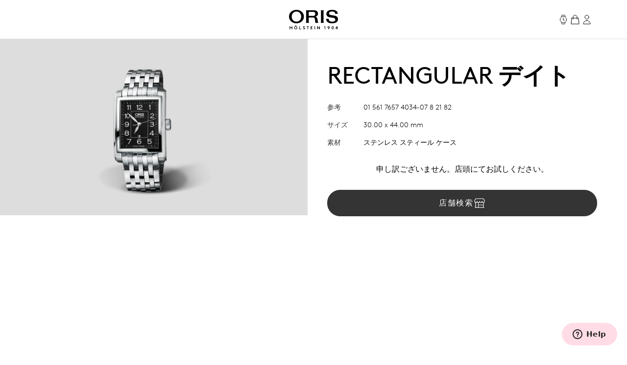

--- FILE ---
content_type: text/html;charset=utf-8
request_url: https://www.oris.ch/ja-JP/product/watch/rectangular/rectangular-date/01-561-7657-4034-07-8-21-82
body_size: 193597
content:
<!DOCTYPE html><html  lang="en"><head><meta charset="utf-8">
<meta name="viewport" content="width=device-width, initial-scale=1">
<script type="importmap">{"imports":{"#entry":"/_nuxt/BUPafori.js"}}</script>
<title>Rectangular デイト - 01 561 7657 4034-07 8 21 82 | Oris</title>
<script async src="https://static.zdassets.com/ekr/snippet.js?key=d8457cff-ca13-439e-b314-04c5d3c02019" id="ze-snippet" onload="this.dataset.onloadfired = true"></script>
<style>.ck-content h1{font-size:18px}.button,.ck-content h1{line-height:24px}.button{align-items:center;border-radius:9999px;border-width:1px;display:inline-flex;gap:6px;justify-content:center;white-space:nowrap;--tw-border-opacity:1;border-color:rgb(181 181 181/var(--tw-border-opacity,1));--tw-bg-opacity:1;background-color:rgb(255 255 255/var(--tw-bg-opacity,1));color:#343434;font-size:16px;padding:10px 32px}.button:hover{--tw-border-opacity:1;border-color:rgb(0 0 0/var(--tw-border-opacity,1));color:#000}.button{letter-spacing:.1em;line-height:2;text-transform:uppercase;-webkit-user-select:none;user-select:none}.button.is-disabled,.button:disabled{color:#b5b5b5;--tw-border-opacity:1;border-color:rgb(181 181 181/var(--tw-border-opacity,1))}.button.is-loading{background-image:url(/icons/loader-black.svg);background-position:50%;background-repeat:no-repeat;color:#0000!important;pointer-events:none}.button.is-primary{--tw-bg-opacity:1;background-color:rgb(52 52 52/var(--tw-bg-opacity,1))}.button.is-primary:hover{--tw-bg-opacity:1;background-color:rgb(0 0 0/var(--tw-bg-opacity,1))}.button.is-primary:disabled{--tw-bg-opacity:1;background-color:rgb(181 181 181/var(--tw-bg-opacity,1))}.button.is-primary,.button.is-primary:disabled{color:#fff}.button.is-primary{--tw-border-opacity:1;border-color:rgb(52 52 52/var(--tw-border-opacity,1))}.button.is-primary:hover{--tw-border-opacity:1;border-color:rgb(0 0 0/var(--tw-border-opacity,1))}.button.is-primary:disabled{--tw-border-opacity:1;border-color:rgb(181 181 181/var(--tw-border-opacity,1))}.button.is-primary.is-loading{background-image:url(/icons/loader-white.svg)}.button.is-dark{--tw-bg-opacity:1;background-color:rgb(0 0 0/var(--tw-bg-opacity,1));color:#ddd}.button.is-dark:hover{color:#fff}.button.is-dark:disabled{color:gray}.button.is-dark{--tw-border-opacity:1;border-color:rgb(128 128 128/var(--tw-border-opacity,1))}.button.is-dark:hover{--tw-border-opacity:1;border-color:rgb(221 221 221/var(--tw-border-opacity,1))}.button.is-dark:disabled{--tw-border-opacity:1;border-color:rgb(128 128 128/var(--tw-border-opacity,1))}.button.is-small{font-size:14px;line-height:20px;padding:6px 24px}.button svg{fill:currentColor;height:24px;width:24px}*,:after,:before{--tw-border-spacing-x:0;--tw-border-spacing-y:0;--tw-translate-x:0;--tw-translate-y:0;--tw-rotate:0;--tw-skew-x:0;--tw-skew-y:0;--tw-scale-x:1;--tw-scale-y:1;--tw-pan-x: ;--tw-pan-y: ;--tw-pinch-zoom: ;--tw-scroll-snap-strictness:proximity;--tw-gradient-from-position: ;--tw-gradient-via-position: ;--tw-gradient-to-position: ;--tw-ordinal: ;--tw-slashed-zero: ;--tw-numeric-figure: ;--tw-numeric-spacing: ;--tw-numeric-fraction: ;--tw-ring-inset: ;--tw-ring-offset-width:0px;--tw-ring-offset-color:#fff;--tw-ring-color:#3b82f680;--tw-ring-offset-shadow:0 0 #0000;--tw-ring-shadow:0 0 #0000;--tw-shadow:0 0 #0000;--tw-shadow-colored:0 0 #0000;--tw-blur: ;--tw-brightness: ;--tw-contrast: ;--tw-grayscale: ;--tw-hue-rotate: ;--tw-invert: ;--tw-saturate: ;--tw-sepia: ;--tw-drop-shadow: ;--tw-backdrop-blur: ;--tw-backdrop-brightness: ;--tw-backdrop-contrast: ;--tw-backdrop-grayscale: ;--tw-backdrop-hue-rotate: ;--tw-backdrop-invert: ;--tw-backdrop-opacity: ;--tw-backdrop-saturate: ;--tw-backdrop-sepia: ;--tw-contain-size: ;--tw-contain-layout: ;--tw-contain-paint: ;--tw-contain-style: }::backdrop{--tw-border-spacing-x:0;--tw-border-spacing-y:0;--tw-translate-x:0;--tw-translate-y:0;--tw-rotate:0;--tw-skew-x:0;--tw-skew-y:0;--tw-scale-x:1;--tw-scale-y:1;--tw-pan-x: ;--tw-pan-y: ;--tw-pinch-zoom: ;--tw-scroll-snap-strictness:proximity;--tw-gradient-from-position: ;--tw-gradient-via-position: ;--tw-gradient-to-position: ;--tw-ordinal: ;--tw-slashed-zero: ;--tw-numeric-figure: ;--tw-numeric-spacing: ;--tw-numeric-fraction: ;--tw-ring-inset: ;--tw-ring-offset-width:0px;--tw-ring-offset-color:#fff;--tw-ring-color:#3b82f680;--tw-ring-offset-shadow:0 0 #0000;--tw-ring-shadow:0 0 #0000;--tw-shadow:0 0 #0000;--tw-shadow-colored:0 0 #0000;--tw-blur: ;--tw-brightness: ;--tw-contrast: ;--tw-grayscale: ;--tw-hue-rotate: ;--tw-invert: ;--tw-saturate: ;--tw-sepia: ;--tw-drop-shadow: ;--tw-backdrop-blur: ;--tw-backdrop-brightness: ;--tw-backdrop-contrast: ;--tw-backdrop-grayscale: ;--tw-backdrop-hue-rotate: ;--tw-backdrop-invert: ;--tw-backdrop-opacity: ;--tw-backdrop-saturate: ;--tw-backdrop-sepia: ;--tw-contain-size: ;--tw-contain-layout: ;--tw-contain-paint: ;--tw-contain-style: }/*! tailwindcss v3.4.18 | MIT License | https://tailwindcss.com*/*,:after,:before{border:0 solid;box-sizing:border-box}:after,:before{--tw-content:""}:host,html{line-height:1.5;-webkit-text-size-adjust:100%;font-family:var(--font-family-sans);font-feature-settings:normal;font-variation-settings:normal;-moz-tab-size:4;tab-size:4;-webkit-tap-highlight-color:transparent}body{line-height:inherit;margin:0}hr{border-top-width:1px;color:inherit;height:0}abbr:where([title]){-webkit-text-decoration:underline dotted;text-decoration:underline dotted}h1,h2,h3,h4,h5,h6{font-size:inherit;font-weight:inherit}a{color:inherit;text-decoration:inherit}b,strong{font-weight:bolder}code,kbd,pre,samp{font-family:ui-monospace,SFMono-Regular,Menlo,Monaco,Consolas,Liberation Mono,Courier New,monospace;font-feature-settings:normal;font-size:1em;font-variation-settings:normal}small{font-size:80%}sub,sup{font-size:75%;line-height:0;position:relative;vertical-align:initial}sub{bottom:-.25em}sup{top:-.5em}table{border-collapse:collapse;border-color:inherit;text-indent:0}button,input,optgroup,select,textarea{color:inherit;font-family:inherit;font-feature-settings:inherit;font-size:100%;font-variation-settings:inherit;font-weight:inherit;letter-spacing:inherit;line-height:inherit;margin:0;padding:0}button,select{text-transform:none}button,input:where([type=button]),input:where([type=reset]),input:where([type=submit]){-webkit-appearance:button;background-color:initial;background-image:none}:-moz-focusring{outline:auto}:-moz-ui-invalid{box-shadow:none}progress{vertical-align:initial}::-webkit-inner-spin-button,::-webkit-outer-spin-button{height:auto}[type=search]{-webkit-appearance:textfield;outline-offset:-2px}::-webkit-search-decoration{-webkit-appearance:none}::-webkit-file-upload-button{-webkit-appearance:button;font:inherit}summary{display:list-item}blockquote,dd,dl,figure,h1,h2,h3,h4,h5,h6,hr,p,pre{margin:0}fieldset{margin:0}fieldset,legend{padding:0}menu,ol,ul{list-style:none;margin:0;padding:0}dialog{padding:0}textarea{resize:vertical}input::placeholder,textarea::placeholder{color:#9ca3af;opacity:1}[role=button],button{cursor:pointer}:disabled{cursor:default}audio,canvas,embed,iframe,img,object,svg,video{display:block;vertical-align:middle}img,video{height:auto;max-width:100%}[hidden]:where(:not([hidden=until-found])){display:none}.typo-display{font-size:56px;line-height:64px}@media(min-width:768px){.typo-display{font-size:clamp(56px,-93.3333px + 19.4444vw,140px);line-height:clamp(64px,-56.8889px + 15.7407vw,132px)}}@media(min-width:1200px){.typo-display{font-size:140px;line-height:132px}}.typo-headline-1{font-size:48px;line-height:64px}@media(min-width:768px){.typo-headline-1{font-size:clamp(48px,5.3333px + 5.5556vw,72px);line-height:clamp(64px,35.5556px + 3.7037vw,80px)}}@media(min-width:1200px){.typo-headline-1{font-size:72px;line-height:80px}}.typo-headline-2{font-size:40px;line-height:48px}@media(min-width:768px){.typo-headline-2{font-size:clamp(40px,11.5556px + 3.7037vw,56px);line-height:clamp(48px,19.5556px + 3.7037vw,64px)}}@media(min-width:1200px){.typo-headline-2{font-size:56px;line-height:64px}}.typo-headline-4{font-size:24px;line-height:32px}@media(min-width:768px){.typo-headline-4{font-size:clamp(24px,-4.4444px + 3.7037vw,40px);line-height:clamp(32px,3.5556px + 3.7037vw,48px)}}@media(min-width:1200px){.typo-headline-4{font-size:40px;line-height:48px}}.typo-headline-5{font-size:24px;line-height:32px}@media(min-width:768px){.typo-headline-5{font-size:clamp(24px,9.7778px + 1.8519vw,32px);line-height:clamp(32px,17.7778px + 1.8519vw,40px)}}@media(min-width:1200px){.typo-headline-5{font-size:32px;line-height:40px}}.typo-lead{font-size:18px;line-height:24px}@media(min-width:768px){.typo-lead{font-size:clamp(18px,7.3333px + 1.3889vw,24px);line-height:clamp(24px,9.7778px + 1.8519vw,32px)}}@media(min-width:1200px){.typo-lead{font-size:24px;line-height:40px}}.typo-title-1{font-size:20px;line-height:32px}@media(min-width:768px){.typo-title-1{font-size:clamp(20px,12.8889px + .9259vw,24px);line-height:clamp(32px,32px + 0vw,32px)}}@media(min-width:1200px){.typo-title-1{font-size:24px;line-height:32px}}.typo-title-2{font-size:18px;line-height:24px}.typo-overline-large{font-size:16px;line-height:24px}.typo-body-1{font-size:18px;line-height:32px}.typo-body-2{font-size:16px;line-height:24px}.\!container,.container{margin-left:auto;margin-right:auto}.link-button{color:#343434;text-decoration-color:#b5b5b5;text-decoration-line:underline;text-decoration-thickness:1px;text-transform:uppercase;text-underline-offset:8px}.group:hover .link-button,.link-button:hover{color:#000}.group:hover .link-button,.link-button:hover{text-decoration-color:#ffa3a5}.pointer-events-none{pointer-events:none}.\!pointer-events-auto{pointer-events:auto!important}.pointer-events-auto{pointer-events:auto}.visible{visibility:visible}.static{position:static}.fixed{position:fixed}.\!absolute{position:absolute!important}.absolute{position:absolute}.relative{position:relative}.sticky{position:sticky}.inset-0{inset:0}.inset-y-0{bottom:0;top:0}.-right-12{right:-12px}.-top-12{top:-12px}.-top-8{top:-8px}.bottom-0{bottom:0}.bottom-10{bottom:10px}.bottom-12{bottom:12px}.bottom-\[22px\]{bottom:22px}.bottom-\[4\%\]{bottom:4%}.bottom-\[53px\]{bottom:53px}.bottom-full{bottom:100%}.left-0{left:0}.left-1\/2{left:50%}.left-\[9\%\]{left:9%}.right-0{right:0}.right-12{right:12px}.right-32{right:32px}.right-8{right:8px}.top-0{top:0}.top-32{top:32px}.top-72{top:72px}.top-8{top:8px}.top-\[39px\]{top:39px}.top-full{top:100%}.isolate{isolation:isolate}.-z-10{z-index:-10}.z-0{z-index:0}.z-10{z-index:10}.z-20{z-index:20}.z-50{z-index:50}.z-\[100\]{z-index:100}.z-\[999999999999\]{z-index:999999999999}.z-\[9999999999\]{z-index:9999999999}.z-\[9999999\]{z-index:9999999}.z-admin-bar{z-index:1000003}.z-cart-flyin{z-index:1000007}.z-cart-flyin-background{z-index:1000006}.z-navbar{z-index:1000001}.z-navbar-overlay{z-index:999999}.z-page-modal{z-index:1000008}.z-zendesk-chat-bot{z-index:1000005}.\!order-1{order:1!important}.order-1{order:1}.order-2{order:2}.order-3{order:3}.order-last{order:9999}.col-span-1{grid-column:span 1/span 1}.col-span-11{grid-column:span 11/span 11}.col-span-12{grid-column:span 12/span 12}.col-span-2{grid-column:span 2/span 2}.col-span-3{grid-column:span 3/span 3}.col-span-4{grid-column:span 4/span 4}.col-span-5{grid-column:span 5/span 5}.col-span-6{grid-column:span 6/span 6}.col-span-full{grid-column:1/-1}.\!col-start-2{grid-column-start:2!important}.col-start-1{grid-column-start:1}.col-start-10{grid-column-start:10}.col-start-2{grid-column-start:2}.col-start-3{grid-column-start:3}.col-start-6{grid-column-start:6}.col-start-8{grid-column-start:8}.col-start-auto{grid-column-start:auto}.col-end-5{grid-column-end:5}.col-end-7{grid-column-end:7}.col-end-\[-1\]{grid-column-end:-1}.col-end-\[-2\]{grid-column-end:-2}.row-span-2{grid-row:span 2/span 2}.row-start-1{grid-row-start:1}.row-start-2{grid-row-start:2}.row-start-3{grid-row-start:3}.float-right{float:right}.m-0{margin:0}.m-16{margin:16px}.m-32{margin:32px}.m-auto{margin:auto}.mx-16{margin-left:16px;margin-right:16px}.mx-72{margin-left:72px;margin-right:72px}.mx-\[17px\]{margin-left:17px;margin-right:17px}.mx-auto{margin-left:auto;margin-right:auto}.my-112{margin-bottom:112px;margin-top:112px}.my-12{margin-bottom:12px;margin-top:12px}.my-16{margin-bottom:16px;margin-top:16px}.my-24{margin-bottom:24px;margin-top:24px}.my-32{margin-bottom:32px;margin-top:32px}.my-40{margin-bottom:40px;margin-top:40px}.my-48{margin-bottom:48px;margin-top:48px}.my-64{margin-bottom:64px;margin-top:64px}.my-80{margin-bottom:80px;margin-top:80px}.my-\[14px\]{margin-bottom:14px;margin-top:14px}.\!mb-\[90px\]{margin-bottom:90px!important}.-ml-10{margin-left:-10px}.-mr-8{margin-right:-8px}.-mt-2{margin-top:-2px}.mb-0{margin-bottom:0}.mb-10{margin-bottom:10px}.mb-16{margin-bottom:16px}.mb-2{margin-bottom:2px}.mb-24{margin-bottom:24px}.mb-28{margin-bottom:28px}.mb-30{margin-bottom:30px}.mb-32{margin-bottom:32px}.mb-36{margin-bottom:36px}.mb-4{margin-bottom:4px}.mb-40{margin-bottom:40px}.mb-48{margin-bottom:48px}.mb-56{margin-bottom:56px}.mb-6{margin-bottom:6px}.mb-64{margin-bottom:64px}.mb-72{margin-bottom:72px}.mb-8{margin-bottom:8px}.mb-\[115px\]{margin-bottom:115px}.mb-\[11px\]{margin-bottom:11px}.mb-\[12\.5\%\]{margin-bottom:12.5%}.mb-\[163px\]{margin-bottom:163px}.mb-\[167px\]{margin-bottom:167px}.mb-\[20px\]{margin-bottom:20px}.mb-\[38px\]{margin-bottom:38px}.mb-\[45px\]{margin-bottom:45px}.mb-\[52px\]{margin-bottom:52px}.mb-\[5px\]{margin-bottom:5px}.mb-\[65px\]{margin-bottom:65px}.mb-\[75px\]{margin-bottom:75px}.mb-\[82px\]{margin-bottom:82px}.mb-\[83px\]{margin-bottom:83px}.mb-\[9px\]{margin-bottom:9px}.ml-10{margin-left:10px}.ml-12{margin-left:12px}.ml-16{margin-left:16px}.ml-4{margin-left:4px}.ml-6{margin-left:6px}.ml-\[20px\]{margin-left:20px}.ml-auto{margin-left:auto}.mr-10{margin-right:10px}.mr-12{margin-right:12px}.mr-16{margin-right:16px}.mr-6{margin-right:6px}.mr-8{margin-right:8px}.mr-auto{margin-right:auto}.mt-10{margin-top:10px}.mt-112{margin-top:112px}.mt-16{margin-top:16px}.mt-2{margin-top:2px}.mt-24{margin-top:24px}.mt-28{margin-top:28px}.mt-30{margin-top:30px}.mt-32{margin-top:32px}.mt-36{margin-top:36px}.mt-4{margin-top:4px}.mt-40{margin-top:40px}.mt-48{margin-top:48px}.mt-56{margin-top:56px}.mt-6{margin-top:6px}.mt-64{margin-top:64px}.mt-8{margin-top:8px}.mt-80{margin-top:80px}.mt-\[--paragraph-gap-desktop\]{margin-top:var(--paragraph-gap-desktop)}.mt-\[131px\]{margin-top:131px}.mt-\[135px\]{margin-top:135px}.mt-\[20px\]{margin-top:20px}.mt-\[210px\]{margin-top:210px}.mt-\[22px\]{margin-top:22px}.mt-\[27px\]{margin-top:27px}.mt-\[31px\]{margin-top:31px}.mt-\[33px\]{margin-top:33px}.mt-\[34px\]{margin-top:34px}.mt-\[42px\]{margin-top:42px}.mt-\[45px\]{margin-top:45px}.mt-\[7px\]{margin-top:7px}.mt-\[9px\]{margin-top:9px}.mt-auto{margin-top:auto}.line-clamp-1{-webkit-line-clamp:1}.line-clamp-1,.line-clamp-2{display:-webkit-box;overflow:hidden;-webkit-box-orient:vertical}.line-clamp-2{-webkit-line-clamp:2}.block{display:block}.inline-block{display:inline-block}.inline{display:inline}.flex{display:flex}.inline-flex{display:inline-flex}.grid{display:grid}.hidden{display:none}.aspect-\[175\/115\]{aspect-ratio:175/115}.aspect-\[2\/3\]{aspect-ratio:2/3}.aspect-\[3\/4\]{aspect-ratio:3/4}.aspect-\[4\/3\]{aspect-ratio:4/3}.aspect-\[4\/5\]{aspect-ratio:4/5}.aspect-\[9\/16\]{aspect-ratio:9/16}.aspect-square{aspect-ratio:1/1}.aspect-video{aspect-ratio:16/9}.size-24{height:24px;width:24px}.\!h-auto{height:auto!important}.h-0{height:0}.h-1{height:1px}.h-10{height:10px}.h-2{height:2px}.h-24{height:24px}.h-30{height:30px}.h-32{height:32px}.h-40{height:40px}.h-64{height:64px}.h-72{height:72px}.h-80{height:80px}.h-\[1\.5em\]{height:1.5em}.h-\[116px\]{height:116px}.h-\[18px\]{height:18px}.h-\[1em\]{height:1em}.h-\[20px\]{height:20px}.h-\[22px\]{height:22px}.h-\[27px\]{height:27px}.h-\[288px\]{height:288px}.h-\[330px\]{height:330px}.h-\[34px\]{height:34px}.h-\[402px\]{height:402px}.h-\[48px\]{height:48px}.h-\[50vh\]{height:50vh}.h-\[520px\]{height:520px}.h-\[600px\]{height:600px}.h-\[66\%\]{height:66%}.h-\[81cqw\]{height:81cqw}.h-\[calc\(100dvh-72px\)\]{height:calc(100dvh - 72px)}.h-\[calc\(100svh-104px\)\]{height:calc(100svh - 104px)}.h-auto{height:auto}.h-dvh{height:100dvh}.h-fit{height:-moz-fit-content;height:fit-content}.h-full{height:100%}.h-min{height:min-content}.h-screen{height:100vh}.h-svh{height:100svh}.max-h-72{max-height:72px}.max-h-\[159px\]{max-height:159px}.max-h-\[360px\]{max-height:360px}.max-h-\[760px\]{max-height:760px}.max-h-\[80\%\]{max-height:80%}.max-h-\[90\%\]{max-height:90%}.max-h-\[calc\(80vh-60px\)\]{max-height:calc(80vh - 60px)}.max-h-full{max-height:100%}.max-h-svh{max-height:100svh}.min-h-0{min-height:0}.min-h-112{min-height:112px}.min-h-48{min-height:48px}.min-h-64{min-height:64px}.min-h-\[105px\]{min-height:105px}.min-h-\[44px\]{min-height:44px}.min-h-\[500px\]{min-height:500px}.min-h-\[60vh\]{min-height:60vh}.min-h-\[calc\(2\.5\*64px\)\]{min-height:160px}.min-h-screen{min-height:100vh}.\!w-full{width:100%!important}.w-0{width:0}.w-1\/4{width:25%}.w-112{width:112px}.w-24{width:24px}.w-28{width:28px}.w-30{width:30px}.w-32{width:32px}.w-4\/5{width:80%}.w-40{width:40px}.w-5\/12{width:41.666667%}.w-64{width:64px}.w-80{width:80px}.w-\[1\.5em\]{width:1.5em}.w-\[100px\]{width:100px}.w-\[159px\]{width:159px}.w-\[180px\]{width:180px}.w-\[18px\]{width:18px}.w-\[195px\]{width:195px}.w-\[1em\]{width:1em}.w-\[20px\]{width:20px}.w-\[22px\]{width:22px}.w-\[240px\]{width:240px}.w-\[255px\]{width:255px}.w-\[26px\]{width:26px}.w-\[27px\]{width:27px}.w-\[289px\]{width:289px}.w-\[45px\]{width:45px}.w-\[47px\]{width:47px}.w-\[55px\]{width:55px}.w-\[63cqw\]{width:63cqw}.w-auto{width:auto}.w-fit{width:-moz-fit-content;width:fit-content}.w-full{width:100%}.w-screen{width:100vw}.min-w-\[122px\]{min-width:122px}.min-w-\[170px\]{min-width:170px}.min-w-\[415px\]{min-width:415px}.min-w-fit{min-width:-moz-fit-content;min-width:fit-content}.min-w-full{min-width:100%}.max-w-\[1036px\]{max-width:1036px}.max-w-\[1600px\]{max-width:1600px}.max-w-\[1950px\]{max-width:1950px}.max-w-\[210px\]{max-width:210px}.max-w-\[2500px\]{max-width:2500px}.max-w-\[320px\]{max-width:320px}.max-w-\[391px\]{max-width:391px}.max-w-\[40\%\]{max-width:40%}.max-w-\[700px\]{max-width:700px}.max-w-\[994px\]{max-width:994px}.max-w-full{max-width:100%}.max-w-lg{max-width:32rem}.max-w-md{max-width:28rem}.max-w-screen-xxl{max-width:1440px}.max-w-screen-xxxl{max-width:2496px}.\!flex-\[2\]{flex:2!important}.flex-1{flex:1 1 0%}.flex-none{flex:none}.shrink{flex-shrink:1}.shrink-0{flex-shrink:0}.grow{flex-grow:1}.grow-0{flex-grow:0}.origin-left{transform-origin:left}.-translate-x-1\/2{--tw-translate-x:-50%}.-translate-x-1\/2,.-translate-x-56{transform:translate(var(--tw-translate-x),var(--tw-translate-y)) rotate(var(--tw-rotate)) skew(var(--tw-skew-x)) skewY(var(--tw-skew-y)) scaleX(var(--tw-scale-x)) scaleY(var(--tw-scale-y))}.-translate-x-56{--tw-translate-x:-56px}.-translate-y-2{--tw-translate-y:-2px}.-translate-y-2,.-translate-y-4{transform:translate(var(--tw-translate-x),var(--tw-translate-y)) rotate(var(--tw-rotate)) skew(var(--tw-skew-x)) skewY(var(--tw-skew-y)) scaleX(var(--tw-scale-x)) scaleY(var(--tw-scale-y))}.-translate-y-4{--tw-translate-y:-4px}.-translate-y-56{--tw-translate-y:-56px}.-translate-y-56,.-translate-y-full{transform:translate(var(--tw-translate-x),var(--tw-translate-y)) rotate(var(--tw-rotate)) skew(var(--tw-skew-x)) skewY(var(--tw-skew-y)) scaleX(var(--tw-scale-x)) scaleY(var(--tw-scale-y))}.-translate-y-full{--tw-translate-y:-100%}.translate-x-0{--tw-translate-x:0px}.translate-x-0,.translate-x-56{transform:translate(var(--tw-translate-x),var(--tw-translate-y)) rotate(var(--tw-rotate)) skew(var(--tw-skew-x)) skewY(var(--tw-skew-y)) scaleX(var(--tw-scale-x)) scaleY(var(--tw-scale-y))}.translate-x-56{--tw-translate-x:56px}.translate-x-\[-200px\]{--tw-translate-x:-200px}.rotate-45,.translate-x-\[-200px\]{transform:translate(var(--tw-translate-x),var(--tw-translate-y)) rotate(var(--tw-rotate)) skew(var(--tw-skew-x)) skewY(var(--tw-skew-y)) scaleX(var(--tw-scale-x)) scaleY(var(--tw-scale-y))}.rotate-45{--tw-rotate:45deg}.scale-110{--tw-scale-x:1.1;--tw-scale-y:1.1}.scale-110,.scale-150{transform:translate(var(--tw-translate-x),var(--tw-translate-y)) rotate(var(--tw-rotate)) skew(var(--tw-skew-x)) skewY(var(--tw-skew-y)) scaleX(var(--tw-scale-x)) scaleY(var(--tw-scale-y))}.scale-150{--tw-scale-x:1.5;--tw-scale-y:1.5}.scale-75{--tw-scale-x:.75;--tw-scale-y:.75}.scale-75,.scale-x-0{transform:translate(var(--tw-translate-x),var(--tw-translate-y)) rotate(var(--tw-rotate)) skew(var(--tw-skew-x)) skewY(var(--tw-skew-y)) scaleX(var(--tw-scale-x)) scaleY(var(--tw-scale-y))}.scale-x-0{--tw-scale-x:0}.scale-x-100{--tw-scale-x:1}.scale-x-100,.transform{transform:translate(var(--tw-translate-x),var(--tw-translate-y)) rotate(var(--tw-rotate)) skew(var(--tw-skew-x)) skewY(var(--tw-skew-y)) scaleX(var(--tw-scale-x)) scaleY(var(--tw-scale-y))}@keyframes spin{to{transform:rotate(1turn)}}.animate-spin{animation:spin 1s linear infinite}.cursor-default{cursor:default}.cursor-not-allowed{cursor:not-allowed}.cursor-pointer{cursor:pointer}.select-none{-webkit-user-select:none;user-select:none}.resize{resize:both}.list-none{list-style-type:none}.appearance-none{-webkit-appearance:none;appearance:none}.grid-cols-1{grid-template-columns:repeat(1,minmax(0,1fr))}.grid-cols-12{grid-template-columns:repeat(12,minmax(0,1fr))}.grid-cols-2{grid-template-columns:repeat(2,minmax(0,1fr))}.grid-cols-4{grid-template-columns:repeat(4,minmax(0,1fr))}.grid-cols-\[max-content\,1fr\]{grid-template-columns:max-content 1fr}.grid-cols-\[repeat\(4\,auto\)\]{grid-template-columns:repeat(4,auto)}.grid-rows-1{grid-template-rows:repeat(1,minmax(0,1fr))}.flex-row{flex-direction:row}.flex-col{flex-direction:column}.flex-wrap{flex-wrap:wrap}.items-start{align-items:flex-start}.items-end{align-items:flex-end}.items-center{align-items:center}.items-baseline{align-items:baseline}.items-stretch{align-items:stretch}.justify-start{justify-content:flex-start}.justify-end{justify-content:flex-end}.justify-center{justify-content:center}.justify-between{justify-content:space-between}.gap-10{gap:10px}.gap-12{gap:12px}.gap-16{gap:16px}.gap-24{gap:24px}.gap-32{gap:32px}.gap-36{gap:36px}.gap-4{gap:4px}.gap-56{gap:56px}.gap-64{gap:64px}.gap-8{gap:8px}.gap-\[13px\]{gap:13px}.gap-\[15px\]{gap:15px}.gap-\[min\(6cqw\,32px\)\]{gap:min(6cqw,32px)}.gap-x-16{-moz-column-gap:16px;column-gap:16px}.gap-x-8{-moz-column-gap:8px;column-gap:8px}.gap-y-24{row-gap:24px}.gap-y-40{row-gap:40px}.self-start{align-self:flex-start}.self-end{align-self:flex-end}.self-center{align-self:center}.self-stretch{align-self:stretch}.overflow-auto{overflow:auto}.overflow-hidden{overflow:hidden}.\!overflow-visible{overflow:visible!important}.overflow-visible{overflow:visible}.overflow-scroll{overflow:scroll}.overflow-y-auto{overflow-y:auto}.overflow-x-hidden{overflow-x:hidden}.overflow-x-clip{overflow-x:clip}.overflow-y-visible{overflow-y:visible}.overflow-x-scroll{overflow-x:scroll}.overflow-y-scroll{overflow-y:scroll}.overflow-ellipsis,.text-ellipsis{text-overflow:ellipsis}.hyphens-auto{-webkit-hyphens:auto;hyphens:auto}.whitespace-nowrap{white-space:nowrap}.whitespace-pre-wrap{white-space:pre-wrap}.text-nowrap{text-wrap:nowrap}.text-balance{text-wrap:balance}.break-normal{overflow-wrap:normal;word-break:normal}.rounded{border-radius:.25rem}.rounded-\[10px\]{border-radius:10px}.rounded-\[20px\]{border-radius:20px}.rounded-\[2px\]{border-radius:2px}.rounded-full{border-radius:9999px}.rounded-lg{border-radius:.5rem}.rounded-md{border-radius:.375rem}.rounded-sm{border-radius:.125rem}.border{border-width:1px}.border-0{border-width:0}.border-b{border-bottom-width:1px}.border-r{border-right-width:1px}.border-t{border-top-width:1px}.\!border-\[\#BF342D\]{--tw-border-opacity:1!important;border-color:rgb(191 52 45/var(--tw-border-opacity,1))!important}.border-\[\#BF342D\]{--tw-border-opacity:1;border-color:rgb(191 52 45/var(--tw-border-opacity,1))}.border-black{--tw-border-opacity:1;border-color:rgb(0 0 0/var(--tw-border-opacity,1))}.border-grey-dark-01{--tw-border-opacity:1;border-color:rgb(52 52 52/var(--tw-border-opacity,1))}.border-grey-light-01{--tw-border-opacity:1;border-color:rgb(221 221 221/var(--tw-border-opacity,1))}.border-grey-mid{--tw-border-opacity:1;border-color:rgb(181 181 181/var(--tw-border-opacity,1))}.border-pink{--tw-border-opacity:1;border-color:rgb(255 163 165/var(--tw-border-opacity,1))}.\!border-b-\[\#BF342D\]{--tw-border-opacity:1!important;border-bottom-color:rgb(191 52 45/var(--tw-border-opacity,1))!important}.border-b-\[\#BF342D\]{--tw-border-opacity:1;border-bottom-color:rgb(191 52 45/var(--tw-border-opacity,1))}.border-b-grey-light-01{--tw-border-opacity:1;border-bottom-color:rgb(221 221 221/var(--tw-border-opacity,1))}.border-b-grey-mid{--tw-border-opacity:1;border-bottom-color:rgb(181 181 181/var(--tw-border-opacity,1))}.border-b-transparent{border-bottom-color:#0000}.border-t-grey-light-01{--tw-border-opacity:1;border-top-color:rgb(221 221 221/var(--tw-border-opacity,1))}.\!bg-black{--tw-bg-opacity:1!important;background-color:rgb(0 0 0/var(--tw-bg-opacity,1))!important}.bg-\[\#F6F6F5\]{--tw-bg-opacity:1;background-color:rgb(246 246 245/var(--tw-bg-opacity,1))}.bg-\[\#fbfbfb\]{--tw-bg-opacity:1;background-color:rgb(251 251 251/var(--tw-bg-opacity,1))}.bg-\[blue\]{--tw-bg-opacity:1;background-color:rgb(0 0 255/var(--tw-bg-opacity,1))}.bg-\[yel\]{background-color:yel}.bg-black{--tw-bg-opacity:1;background-color:rgb(0 0 0/var(--tw-bg-opacity,1))}.bg-black\/30{background-color:#0000004d}.bg-green{background-color:rgb(0 110 75/var(--tw-bg-opacity,1))}.bg-green,.bg-green-dark{--tw-bg-opacity:1}.bg-green-dark{background-color:rgb(2 93 64/var(--tw-bg-opacity,1))}.bg-grey-dark-01{--tw-bg-opacity:1;background-color:rgb(52 52 52/var(--tw-bg-opacity,1))}.bg-grey-dark-02{--tw-bg-opacity:1;background-color:rgb(86 86 86/var(--tw-bg-opacity,1))}.bg-grey-dark-03{--tw-bg-opacity:1;background-color:rgb(128 128 128/var(--tw-bg-opacity,1))}.bg-grey-light-01{--tw-bg-opacity:1;background-color:rgb(221 221 221/var(--tw-bg-opacity,1))}.bg-grey-light-02{--tw-bg-opacity:1;background-color:rgb(239 239 239/var(--tw-bg-opacity,1))}.bg-grey-light-03{--tw-bg-opacity:1;background-color:rgb(246 245 245/var(--tw-bg-opacity,1))}.bg-grey-mid{background-color:rgb(181 181 181/var(--tw-bg-opacity,1))}.bg-grey-mid,.bg-pink{--tw-bg-opacity:1}.bg-pink{background-color:rgb(255 163 165/var(--tw-bg-opacity,1))}.bg-pink-light{background-color:rgb(255 220 230/var(--tw-bg-opacity,1))}.bg-pink-light,.bg-red{--tw-bg-opacity:1}.bg-red{background-color:rgb(220 0 70/var(--tw-bg-opacity,1))}.bg-red\/25{background-color:#dc004640}.bg-transparent{background-color:initial}.bg-white{--tw-bg-opacity:1;background-color:rgb(255 255 255/var(--tw-bg-opacity,1))}.bg-white\/50{background-color:#ffffff80}.bg-white\/90{background-color:#ffffffe6}.bg-gradient-to-b{background-image:linear-gradient(to bottom,var(--tw-gradient-stops))}.from-grey-light-01{--tw-gradient-from:#ddd var(--tw-gradient-from-position);--tw-gradient-to:#ddd0 var(--tw-gradient-to-position);--tw-gradient-stops:var(--tw-gradient-from),var(--tw-gradient-to)}.from-transparent{--tw-gradient-from:#0000 var(--tw-gradient-from-position);--tw-gradient-to:#0000 var(--tw-gradient-to-position);--tw-gradient-stops:var(--tw-gradient-from),var(--tw-gradient-to)}.to-grey-dark-01{--tw-gradient-to:#343434 var(--tw-gradient-to-position)}.to-grey-dark-02{--tw-gradient-to:#565656 var(--tw-gradient-to-position)}.bg-\[length\:100\%_100\%\]{background-size:100% 100%}.bg-contain{background-size:contain}.bg-repeat-x{background-repeat:repeat-x}.fill-grey-dark-02{fill:#565656}.stroke-\[\.7\]{stroke-width:.7}.object-contain{object-fit:contain}.object-cover{object-fit:cover}.object-scale-down{object-fit:scale-down}.\!p-0{padding:0!important}.p-10{padding:10px}.p-12{padding:12px}.p-16{padding:16px}.p-2{padding:2px}.p-24{padding:24px}.p-32{padding:32px}.p-4{padding:4px}.p-6{padding:6px}.p-8{padding:8px}.p-\[8\%\]{padding:8%}.px-0{padding-left:0;padding-right:0}.px-1{padding-left:1px;padding-right:1px}.px-10{padding-left:10px;padding-right:10px}.px-16{padding-left:16px;padding-right:16px}.px-24{padding-left:24px;padding-right:24px}.px-28{padding-left:28px;padding-right:28px}.px-30{padding-left:30px;padding-right:30px}.px-32{padding-left:32px;padding-right:32px}.px-36{padding-left:36px;padding-right:36px}.px-4{padding-left:4px;padding-right:4px}.px-6{padding-left:6px;padding-right:6px}.px-64{padding-left:64px;padding-right:64px}.px-8{padding-left:8px;padding-right:8px}.px-\[1\.33em\]{padding-left:1.33em;padding-right:1.33em}.px-\[13px\]{padding-left:13px;padding-right:13px}.px-\[15px\]{padding-left:15px;padding-right:15px}.px-\[22px\]{padding-left:22px;padding-right:22px}.py-10{padding-bottom:10px;padding-top:10px}.py-16{padding-bottom:16px;padding-top:16px}.py-24{padding-bottom:24px;padding-top:24px}.py-32{padding-bottom:32px;padding-top:32px}.py-4{padding-bottom:4px;padding-top:4px}.py-40{padding-bottom:40px;padding-top:40px}.py-56{padding-bottom:56px;padding-top:56px}.py-6{padding-bottom:6px;padding-top:6px}.py-\[0\.83em\]{padding-bottom:.83em;padding-top:.83em}.\!pb-0{padding-bottom:0!important}.\!pb-30{padding-bottom:30px!important}.\!pl-16{padding-left:16px!important}.pb-0{padding-bottom:0}.pb-1{padding-bottom:1px}.pb-10{padding-bottom:10px}.pb-12{padding-bottom:12px}.pb-16{padding-bottom:16px}.pb-24{padding-bottom:24px}.pb-28{padding-bottom:28px}.pb-30{padding-bottom:30px}.pb-32{padding-bottom:32px}.pb-36{padding-bottom:36px}.pb-4{padding-bottom:4px}.pb-40{padding-bottom:40px}.pb-8{padding-bottom:8px}.pb-\[120px\]{padding-bottom:120px}.pb-\[20px\]{padding-bottom:20px}.pb-\[22px\]{padding-bottom:22px}.pl-12{padding-left:12px}.pl-16{padding-left:16px}.pl-\[15px\]{padding-left:15px}.pr-16{padding-right:16px}.pr-4{padding-right:4px}.pr-6{padding-right:6px}.pt-16{padding-top:16px}.pt-24{padding-top:24px}.pt-30{padding-top:30px}.pt-32{padding-top:32px}.pt-36{padding-top:36px}.pt-40{padding-top:40px}.pt-48{padding-top:48px}.pt-6{padding-top:6px}.pt-8{padding-top:8px}.pt-80{padding-top:80px}.pt-\[105px\]{padding-top:105px}.pt-\[11px\]{padding-top:11px}.pt-\[12\.5\%\]{padding-top:12.5%}.pt-\[21px\]{padding-top:21px}.pt-\[23px\]{padding-top:23px}.text-left{text-align:left}.text-center{text-align:center}.text-right{text-align:right}.align-middle{vertical-align:middle}.text-2xl{font-size:24px;line-height:32px}.text-2xl\/\[40px\]{font-size:24px;line-height:40px}.text-3xl{font-size:32px;line-height:40px}.text-3xl\/\[48px\]{font-size:32px;line-height:48px}.text-4xl{font-size:40px;line-height:48px}.text-5xl{font-size:48px;line-height:64px}.text-5xl\/\[56px\]{font-size:48px;line-height:56px}.text-6xl{font-size:56px;line-height:64px}.text-\[125\%\]{font-size:125%}.text-\[12px\]{font-size:12px}.text-\[14px\]{font-size:14px}.text-\[16px\]{font-size:16px}.text-\[18px\]{font-size:18px}.text-\[200\%\]{font-size:200%}.text-\[20px\]{font-size:20px}.text-\[20px\]\/\[32px\]{font-size:20px;line-height:32px}.text-\[24px\]\/\[32px\]{font-size:24px;line-height:32px}.text-\[25px\]{font-size:25px}.text-\[48px\]{font-size:48px}.text-base,.text-base\/\[24px\]{font-size:16px;line-height:24px}.text-lg{line-height:24px}.text-lg,.text-md{font-size:18px}.text-md{line-height:32px}.text-sm{font-size:14px;line-height:20px}.text-sm\/\[24px\]{font-size:14px;line-height:24px}.text-xl{font-size:20px;line-height:32px}.text-xs{font-size:12px;line-height:16px}.text-xs\/\[24px\]{font-size:12px;line-height:24px}.font-bold{font-weight:700}.font-light{font-weight:300}.font-medium{font-weight:500}.uppercase{text-transform:uppercase}.not-italic{font-style:normal}.leading-6{line-height:1.5rem}.leading-8{line-height:2rem}.leading-\[110\%\]{line-height:110%}.leading-\[16px\]{line-height:16px}.leading-\[32px\]{line-height:32px}.leading-\[56px\]{line-height:56px}.leading-loose{line-height:2}.leading-none{line-height:1}.leading-tight{line-height:1.25}.tracking-\[0\.8px\]{letter-spacing:.8px}.tracking-\[0\.96px\]{letter-spacing:.96px}.tracking-\[1\.28px\]{letter-spacing:1.28px}.tracking-\[1px\]{letter-spacing:1px}.tracking-widest{letter-spacing:.1em}.\!text-black{color:#000!important}.\!text-grey-mid{color:#b5b5b5!important}.text-\[\#BA251E\]{color:#ba251e}.text-\[blue\]{color:#00f}.text-black{color:#000}.text-current{color:currentColor}.text-grey-dark-01{color:#343434}.text-grey-dark-02{color:#565656}.text-grey-dark-03{color:gray}.text-grey-light-01{color:#ddd}.text-grey-light-02{color:#efefef}.text-grey-mid{color:#b5b5b5}.text-red-dark-01{color:#b95a56}.text-white{color:#fff}.underline{text-decoration-line:underline}.overline{text-decoration-line:overline}.line-through{text-decoration-line:line-through}.no-underline{text-decoration-line:none}.decoration-1{text-decoration-thickness:1px}.decoration-2{text-decoration-thickness:2px}.underline-offset-4{text-underline-offset:4px}.underline-offset-8{text-underline-offset:8px}.underline-offset-\[14px\]{text-underline-offset:14px}.placeholder-grey-dark-02::placeholder{--tw-placeholder-opacity:1;color:rgb(86 86 86/var(--tw-placeholder-opacity,1))}.opacity-0{opacity:0}.opacity-100{opacity:1}.opacity-30{opacity:.3}.opacity-50{opacity:.5}.opacity-\[\.15\]{opacity:.15}.opacity-\[\.35\]{opacity:.35}.mix-blend-lighten{mix-blend-mode:lighten}.shadow-navbar-slide{--tw-shadow:-2px 0px 0px 0px #0000001a;--tw-shadow-colored:-2px 0px 0px 0px var(--tw-shadow-color);box-shadow:var(--tw-ring-offset-shadow,0 0 #0000),var(--tw-ring-shadow,0 0 #0000),var(--tw-shadow)}.outline-none{outline:2px solid #0000;outline-offset:2px}.outline{outline-style:solid}.ring-1{--tw-ring-offset-shadow:var(--tw-ring-inset) 0 0 0 var(--tw-ring-offset-width) var(--tw-ring-offset-color);--tw-ring-shadow:var(--tw-ring-inset) 0 0 0 calc(1px + var(--tw-ring-offset-width)) var(--tw-ring-color);box-shadow:var(--tw-ring-offset-shadow),var(--tw-ring-shadow),var(--tw-shadow,0 0 #0000)}.ring-grey-dark-01{--tw-ring-opacity:1;--tw-ring-color:rgb(52 52 52/var(--tw-ring-opacity,1))}.ring-grey-light-01{--tw-ring-opacity:1;--tw-ring-color:rgb(221 221 221/var(--tw-ring-opacity,1))}.ring-grey-mid{--tw-ring-opacity:1;--tw-ring-color:rgb(181 181 181/var(--tw-ring-opacity,1))}.blur{--tw-blur:blur(8px);filter:var(--tw-blur) var(--tw-brightness) var(--tw-contrast) var(--tw-grayscale) var(--tw-hue-rotate) var(--tw-invert) var(--tw-saturate) var(--tw-sepia) var(--tw-drop-shadow)}.\!filter{filter:var(--tw-blur) var(--tw-brightness) var(--tw-contrast) var(--tw-grayscale) var(--tw-hue-rotate) var(--tw-invert) var(--tw-saturate) var(--tw-sepia) var(--tw-drop-shadow)!important}.filter{filter:var(--tw-blur) var(--tw-brightness) var(--tw-contrast) var(--tw-grayscale) var(--tw-hue-rotate) var(--tw-invert) var(--tw-saturate) var(--tw-sepia) var(--tw-drop-shadow)}.backdrop-filter{-webkit-backdrop-filter:var(--tw-backdrop-blur) var(--tw-backdrop-brightness) var(--tw-backdrop-contrast) var(--tw-backdrop-grayscale) var(--tw-backdrop-hue-rotate) var(--tw-backdrop-invert) var(--tw-backdrop-opacity) var(--tw-backdrop-saturate) var(--tw-backdrop-sepia);backdrop-filter:var(--tw-backdrop-blur) var(--tw-backdrop-brightness) var(--tw-backdrop-contrast) var(--tw-backdrop-grayscale) var(--tw-backdrop-hue-rotate) var(--tw-backdrop-invert) var(--tw-backdrop-opacity) var(--tw-backdrop-saturate) var(--tw-backdrop-sepia)}.transition{transition-duration:.15s;transition-property:color,background-color,border-color,text-decoration-color,fill,stroke,opacity,box-shadow,transform,filter,backdrop-filter;transition-timing-function:cubic-bezier(.4,0,.2,1)}.transition-all{transition-duration:.15s;transition-property:all;transition-timing-function:cubic-bezier(.4,0,.2,1)}.transition-colors{transition-duration:.15s;transition-property:color,background-color,border-color,text-decoration-color,fill,stroke;transition-timing-function:cubic-bezier(.4,0,.2,1)}.duration-100{transition-duration:.1s}.duration-150{transition-duration:.15s}.duration-200{transition-duration:.2s}.duration-300{transition-duration:.3s}.duration-500{transition-duration:.5s}.ease-in{transition-timing-function:cubic-bezier(.4,0,1,1)}.ease-in-out{transition-timing-function:cubic-bezier(.4,0,.2,1)}.ease-out{transition-timing-function:cubic-bezier(0,0,.2,1)}.ease-swing{transition-timing-function:cubic-bezier(.56,.04,.25,1)}.will-change-\[opacity\]{will-change:opacity}.will-change-transform{will-change:transform}.text-trim-both{text-box:trim-both cap alphabetic}.rich-text a{text-decoration-line:underline}.rich-text a:hover{text-decoration-color:#ffa3a5}.rich-text ul{list-style-type:disc}.rich-text ol,.rich-text ul{margin-left:16px;padding:16px}.rich-text ol{list-style-type:decimal}.rich-text li{display:list-item;padding-left:8px}.layout-grid{-moz-column-gap:var(--layout-grid-gap);column-gap:var(--layout-grid-gap);display:grid;grid-template-columns:0 repeat(4,1fr) 0}@media(min-width:768px){.layout-grid{grid-template-columns:1fr repeat(12,1fr) 1fr}}@media(min-width:1200px){.layout-grid{grid-template-columns:1fr repeat(12,71px) 1fr}}@media(min-width:1440px){.layout-grid{grid-template-columns:1fr repeat(12,86px) 1fr}}.layout-grid-contain{grid-column-end:-2;grid-column-start:2}.grid-area-t{grid-area:T}.grid-area-s{grid-area:S}.grid-area-m{grid-area:M}.grid-area-c{grid-area:C}.ratio-image{position:relative}.ratio-image img{height:100%;left:0;position:absolute;top:0;width:100%}.\[line-height\:125\%\]{line-height:125%}.\[line-height\:150\%\]{line-height:150%}.\[line-height\:160\%\]{line-height:160%}:root{--layout-grid-gap:16px}@media(min-width:768px){:root{--layout-grid-gap:24px}}:root{--paragraph-gap-mobile:144px;--paragraph-gap-desktop:272px}body{font-family:var(--font-family-sans)}[click]{cursor:pointer}@media(min-width:768px){.md\:typo-lead{font-size:clamp(18px,7.3333px + 1.3889vw,24px);line-height:clamp(24px,9.7778px + 1.8519vw,32px);font-size:18px;line-height:24px}@media(min-width:1200px){.md\:typo-lead{font-size:24px;line-height:40px}}}.\*\:self-end>*{align-self:flex-end}.placeholder\:text-grey-dark-02::placeholder{color:#565656}.placeholder\:text-grey-mid::placeholder{color:#b5b5b5}.before\:absolute:before{content:var(--tw-content);position:absolute}.before\:-left-12:before{content:var(--tw-content);left:-12px}.before\:top-\[5px\]:before{content:var(--tw-content);top:5px}.before\:hidden:before{content:var(--tw-content);display:none}.before\:h-12:before{content:var(--tw-content);height:12px}.before\:w-1:before{content:var(--tw-content);width:1px}.before\:\!border-b-2:before{border-bottom-width:2px!important;content:var(--tw-content)}.before\:bg-grey-dark-02:before{content:var(--tw-content);--tw-bg-opacity:1;background-color:rgb(86 86 86/var(--tw-bg-opacity,1))}.after\:absolute:after{content:var(--tw-content);position:absolute}.after\:bottom-0:after{bottom:0;content:var(--tw-content)}.after\:left-0:after{content:var(--tw-content);left:0}.after\:left-1\/2:after{content:var(--tw-content);left:50%}.after\:top-full:after{content:var(--tw-content);top:100%}.after\:z-50:after{content:var(--tw-content);z-index:50}.after\:w-full:after{content:var(--tw-content);width:100%}.after\:-translate-x-1\/2:after{content:var(--tw-content);--tw-translate-x:-50%;transform:translate(var(--tw-translate-x),var(--tw-translate-y)) rotate(var(--tw-rotate)) skew(var(--tw-skew-x)) skewY(var(--tw-skew-y)) scaleX(var(--tw-scale-x)) scaleY(var(--tw-scale-y))}.after\:border-8:after{border-width:8px;content:var(--tw-content)}.after\:border-b:after{border-bottom-width:1px;content:var(--tw-content)}.after\:border-grey-dark-01:after{content:var(--tw-content);--tw-border-opacity:1;border-color:rgb(52 52 52/var(--tw-border-opacity,1))}.after\:border-x-transparent:after{border-left-color:#0000;border-right-color:#0000;content:var(--tw-content)}.after\:border-b-grey-light-01:after{content:var(--tw-content);--tw-border-opacity:1;border-bottom-color:rgb(221 221 221/var(--tw-border-opacity,1))}.after\:border-b-transparent:after{border-bottom-color:#0000;content:var(--tw-content)}.after\:content-\[\'\'\]:after{--tw-content:"";content:var(--tw-content)}.checked\:\!bg-transparent:checked{background-color:initial!important}.focus-within\:border-b-grey-dark-01:focus-within{--tw-border-opacity:1;border-bottom-color:rgb(52 52 52/var(--tw-border-opacity,1))}.focus-within\:border-b-pink:focus-within{--tw-border-opacity:1;border-bottom-color:rgb(255 163 165/var(--tw-border-opacity,1))}.focus-within\:text-black:focus-within{color:#000}.hover\:border-b:hover{border-bottom-width:1px}.hover\:border-black:hover{--tw-border-opacity:1;border-color:rgb(0 0 0/var(--tw-border-opacity,1))}.hover\:border-pink:hover{--tw-border-opacity:1;border-color:rgb(255 163 165/var(--tw-border-opacity,1))}.hover\:border-b-grey-dark-02:hover{--tw-border-opacity:1;border-bottom-color:rgb(86 86 86/var(--tw-border-opacity,1))}.hover\:border-b-grey-mid:hover{--tw-border-opacity:1;border-bottom-color:rgb(181 181 181/var(--tw-border-opacity,1))}.hover\:border-b-pink:hover{--tw-border-opacity:1;border-bottom-color:rgb(255 163 165/var(--tw-border-opacity,1))}.hover\:bg-black:hover{--tw-bg-opacity:1;background-color:rgb(0 0 0/var(--tw-bg-opacity,1))}.hover\:bg-green-dark:hover{--tw-bg-opacity:1;background-color:rgb(2 93 64/var(--tw-bg-opacity,1))}.hover\:bg-grey-light-01:hover{--tw-bg-opacity:1;background-color:rgb(221 221 221/var(--tw-bg-opacity,1))}.hover\:bg-grey-light-02:hover{--tw-bg-opacity:1;background-color:rgb(239 239 239/var(--tw-bg-opacity,1))}.hover\:bg-pink:hover{--tw-bg-opacity:1;background-color:rgb(255 163 165/var(--tw-bg-opacity,1))}.hover\:fill-black:hover{fill:#000}.hover\:text-black:hover{color:#000}.hover\:text-grey-dark-03:hover{color:gray}.hover\:text-grey-mid:hover{color:#b5b5b5}.hover\:text-white:hover{color:#fff}.hover\:underline:hover{text-decoration-line:underline}.hover\:decoration-pink:hover{text-decoration-color:#ffa3a5}.hover\:opacity-100:hover{opacity:1}.focus\:text-white:focus{color:#fff}.focus\:underline:focus{text-decoration-line:underline}.focus\:shadow-none:focus{--tw-shadow:0 0 #0000;--tw-shadow-colored:0 0 #0000;box-shadow:var(--tw-ring-offset-shadow,0 0 #0000),var(--tw-ring-shadow,0 0 #0000),var(--tw-shadow)}.focus\:outline-none:focus{outline:2px solid #0000;outline-offset:2px}.focus\:ring-0:focus{--tw-ring-offset-shadow:var(--tw-ring-inset) 0 0 0 var(--tw-ring-offset-width) var(--tw-ring-offset-color);--tw-ring-shadow:var(--tw-ring-inset) 0 0 0 calc(var(--tw-ring-offset-width)) var(--tw-ring-color);box-shadow:var(--tw-ring-offset-shadow),var(--tw-ring-shadow),var(--tw-shadow,0 0 #0000)}.focus-visible\:bg-grey-light-03:focus-visible{--tw-bg-opacity:1;background-color:rgb(246 245 245/var(--tw-bg-opacity,1))}.focus-visible\:outline-none:focus-visible{outline:2px solid #0000;outline-offset:2px}.focus-visible\:outline-2:focus-visible{outline-width:2px}.focus-visible\:-outline-offset-1:focus-visible{outline-offset:-1px}.focus-visible\:outline-offset-2:focus-visible{outline-offset:2px}.focus-visible\:outline-offset-4:focus-visible{outline-offset:4px}.focus-visible\:outline-black:focus-visible{outline-color:#000}.focus-visible\:ring-2:focus-visible{--tw-ring-offset-shadow:var(--tw-ring-inset) 0 0 0 var(--tw-ring-offset-width) var(--tw-ring-offset-color);--tw-ring-shadow:var(--tw-ring-inset) 0 0 0 calc(2px + var(--tw-ring-offset-width)) var(--tw-ring-color);box-shadow:var(--tw-ring-offset-shadow),var(--tw-ring-shadow),var(--tw-shadow,0 0 #0000)}.focus-visible\:ring-blue-dark-01:focus-visible{--tw-ring-opacity:1;--tw-ring-color:rgb(41 82 99/var(--tw-ring-opacity,1))}.focus-visible\:ring-offset-4:focus-visible{--tw-ring-offset-width:4px}.focus-visible\:ring-offset-white:focus-visible{--tw-ring-offset-color:#fff}.group:hover .group-hover\:flex{display:flex}.group:hover .group-hover\:scale-90{--tw-scale-x:.9;--tw-scale-y:.9;transform:translate(var(--tw-translate-x),var(--tw-translate-y)) rotate(var(--tw-rotate)) skew(var(--tw-skew-x)) skewY(var(--tw-skew-y)) scaleX(var(--tw-scale-x)) scaleY(var(--tw-scale-y))}.group:hover .group-hover\:bg-black\/15{background-color:#00000026}.group:hover .group-hover\:text-black{color:#000}.group:hover .group-hover\:text-grey-mid{color:#b5b5b5}.group:hover .group-hover\:text-white\/85{color:#ffffffd9}.group:hover .group-hover\:underline{text-decoration-line:underline}.group:hover .group-hover\:opacity-100{opacity:1}.group:focus .group-focus\:flex{display:flex}.group:focus .group-focus\:underline{text-decoration-line:underline}.group:focus-visible .group-focus-visible\:bg-grey-dark-01\/10{background-color:#3434341a}.group:focus-visible .group-focus-visible\:underline{text-decoration-line:underline}.peer:checked~.peer-checked\:inline{display:inline}.peer:checked~.peer-checked\:hidden{display:none}.peer:checked~.peer-checked\:scale-100{--tw-scale-x:1;--tw-scale-y:1;transform:translate(var(--tw-translate-x),var(--tw-translate-y)) rotate(var(--tw-rotate)) skew(var(--tw-skew-x)) skewY(var(--tw-skew-y)) scaleX(var(--tw-scale-x)) scaleY(var(--tw-scale-y))}.peer:checked~.peer-checked\:bg-grey-dark-01{--tw-bg-opacity:1;background-color:rgb(52 52 52/var(--tw-bg-opacity,1))}.peer:checked~.peer-checked\:\!text-white{color:#fff!important}.peer:checked~.peer-checked\:opacity-100{opacity:1}.peer:checked~.peer-checked\:ring-offset-white{--tw-ring-offset-color:#fff}.peer:focus-visible~.peer-focus-visible\:text-grey-mid{color:#b5b5b5}.peer:focus-visible~.peer-focus-visible\:opacity-100{opacity:1}.peer:focus-visible~.peer-focus-visible\:ring-2{--tw-ring-offset-shadow:var(--tw-ring-inset) 0 0 0 var(--tw-ring-offset-width) var(--tw-ring-offset-color);--tw-ring-shadow:var(--tw-ring-inset) 0 0 0 calc(2px + var(--tw-ring-offset-width)) var(--tw-ring-color);box-shadow:var(--tw-ring-offset-shadow),var(--tw-ring-shadow),var(--tw-shadow,0 0 #0000)}.peer:focus-visible~.peer-focus-visible\:ring-blue-dark-01{--tw-ring-opacity:1;--tw-ring-color:rgb(41 82 99/var(--tw-ring-opacity,1))}.peer:focus-visible~.peer-focus-visible\:ring-offset-white{--tw-ring-offset-color:#fff}@media screen and (max-width:768px){.mobile-only\:fixed{position:fixed}.mobile-only\:sticky{position:sticky}.mobile-only\:bottom-0{bottom:0}.mobile-only\:left-12{left:12px}.mobile-only\:right-0{right:0}.mobile-only\:top-0{top:0}.mobile-only\:z-storefinder-detail-mobile{z-index:1000004}.mobile-only\:order-first{order:-9999}.mobile-only\:col-span-4{grid-column:span 4/span 4}.mobile-only\:col-start-2{grid-column-start:2}.mobile-only\:col-end-7{grid-column-end:7}.mobile-only\:col-end-\[-2\]{grid-column-end:-2}.mobile-only\:m-16{margin:16px}.mobile-only\:mx-16{margin-left:16px;margin-right:16px}.mobile-only\:mb-16{margin-bottom:16px}.mobile-only\:mb-24{margin-bottom:24px}.mobile-only\:mb-40{margin-bottom:40px}.mobile-only\:mb-72{margin-bottom:72px}.mobile-only\:mb-8{margin-bottom:8px}.mobile-only\:mb-\[180px\]{margin-bottom:180px}.mobile-only\:ml-\[13px\]{margin-left:13px}.mobile-only\:mt-32{margin-top:32px}.mobile-only\:mt-48{margin-top:48px}.mobile-only\:flex{display:flex}.mobile-only\:hidden{display:none}.mobile-only\:h-\[100dvh\]{height:100dvh}.mobile-only\:h-\[78\.5\%\]{height:78.5%}.mobile-only\:h-dvh{height:100dvh}.mobile-only\:w-3\/5{width:60%}.mobile-only\:w-\[289px\]{width:289px}.mobile-only\:w-full{width:100%}.mobile-only\:grid-cols-1{grid-template-columns:repeat(1,minmax(0,1fr))}.mobile-only\:flex-row-reverse{flex-direction:row-reverse}.mobile-only\:flex-col{flex-direction:column}.mobile-only\:justify-end{justify-content:flex-end}.mobile-only\:gap-\[10\%\]{gap:10%}.mobile-only\:gap-y-16{row-gap:16px}.mobile-only\:border-t{border-top-width:1px}.mobile-only\:px-16{padding-left:16px;padding-right:16px}.mobile-only\:py-6{padding-bottom:6px;padding-top:6px}.mobile-only\:pb-\[14px\]{padding-bottom:14px}.mobile-only\:pr-40{padding-right:40px}.mobile-only\:pt-16{padding-top:16px}.mobile-only\:pt-24{padding-top:24px}.mobile-only\:pt-32{padding-top:32px}.mobile-only\:pt-\[22px\]{padding-top:22px}.mobile-only\:text-\[15px\]{font-size:15px}.mobile-only\:uppercase{text-transform:uppercase}}@media(min-width:768px){.md\:relative{position:relative}.md\:sticky{position:sticky}.md\:bottom-\[13px\]{bottom:13px}.md\:bottom-\[7\%\]{bottom:7%}.md\:left-auto{left:auto}.md\:right-12{right:12px}.md\:right-\[8\.4\%\]{right:8.4%}.md\:top-0{top:0}.md\:top-24{top:24px}.md\:order-1{order:1}.md\:order-last{order:9999}.md\:order-none{order:0}.md\:col-span-12{grid-column:span 12/span 12}.md\:col-span-3{grid-column:span 3/span 3}.md\:col-span-4{grid-column:span 4/span 4}.md\:col-span-5{grid-column:span 5/span 5}.md\:col-span-6{grid-column:span 6/span 6}.md\:col-span-7{grid-column:span 7/span 7}.md\:col-span-8{grid-column:span 8/span 8}.md\:col-span-9{grid-column:span 9/span 9}.md\:col-start-10{grid-column-start:10}.md\:col-start-2{grid-column-start:2}.md\:col-start-3{grid-column-start:3}.md\:col-start-4{grid-column-start:4}.md\:col-start-5{grid-column-start:5}.md\:col-start-6{grid-column-start:6}.md\:col-start-7{grid-column-start:7}.md\:col-start-8{grid-column-start:8}.md\:col-start-auto{grid-column-start:auto}.md\:col-end-6{grid-column-end:6}.md\:col-end-8{grid-column-end:8}.md\:col-end-9{grid-column-end:9}.md\:col-end-\[-1\]{grid-column-end:-1}.md\:row-span-2{grid-row:span 2/span 2}.md\:row-start-1{grid-row-start:1}.md\:row-start-2{grid-row-start:2}.md\:mx-0{margin-left:0;margin-right:0}.md\:mx-32{margin-left:32px;margin-right:32px}.md\:mx-72{margin-left:72px;margin-right:72px}.md\:mx-\[9px\]{margin-left:9px;margin-right:9px}.md\:my-112{margin-bottom:112px;margin-top:112px}.md\:my-80{margin-bottom:80px;margin-top:80px}.md\:my-\[132px\]{margin-bottom:132px;margin-top:132px}.md\:my-\[20px\]{margin-bottom:20px;margin-top:20px}.md\:\!mb-112{margin-bottom:112px!important}.md\:\!mt-\[45px\]{margin-top:45px!important}.md\:mb-0{margin-bottom:0}.md\:mb-112{margin-bottom:112px}.md\:mb-16{margin-bottom:16px}.md\:mb-2{margin-bottom:2px}.md\:mb-24{margin-bottom:24px}.md\:mb-32{margin-bottom:32px}.md\:mb-40{margin-bottom:40px}.md\:mb-48{margin-bottom:48px}.md\:mb-56{margin-bottom:56px}.md\:mb-64{margin-bottom:64px}.md\:mb-72{margin-bottom:72px}.md\:mb-8{margin-bottom:8px}.md\:mb-80{margin-bottom:80px}.md\:mb-\[-\.45em\]{margin-bottom:-.45em}.md\:mb-\[112px\]{margin-bottom:112px}.md\:mb-\[121px\]{margin-bottom:121px}.md\:mb-\[126px\]{margin-bottom:126px}.md\:mb-\[13px\]{margin-bottom:13px}.md\:mb-\[18px\]{margin-bottom:18px}.md\:mb-\[192px\]{margin-bottom:192px}.md\:mb-\[250px\]{margin-bottom:250px}.md\:mb-\[303px\]{margin-bottom:303px}.md\:mb-\[52px\]{margin-bottom:52px}.md\:ml-0{margin-left:0}.md\:ml-72{margin-left:72px}.md\:ml-\[92px\]{margin-left:92px}.md\:mr-0{margin-right:0}.md\:mr-16{margin-right:16px}.md\:mr-48{margin-right:48px}.md\:mt-0{margin-top:0}.md\:mt-112{margin-top:112px}.md\:mt-12{margin-top:12px}.md\:mt-16{margin-top:16px}.md\:mt-24{margin-top:24px}.md\:mt-32{margin-top:32px}.md\:mt-48{margin-top:48px}.md\:mt-56{margin-top:56px}.md\:mt-72{margin-top:72px}.md\:mt-\[-7px\]{margin-top:-7px}.md\:mt-\[100px\]{margin-top:100px}.md\:mt-\[135px\]{margin-top:135px}.md\:mt-\[172px\]{margin-top:172px}.md\:mt-\[22px\]{margin-top:22px}.md\:mt-\[38px\]{margin-top:38px}.md\:mt-\[39px\]{margin-top:39px}.md\:mt-\[43px\]{margin-top:43px}.md\:mt-\[49px\]{margin-top:49px}.md\:mt-\[5px\]{margin-top:5px}.md\:mt-\[76px\]{margin-top:76px}.md\:block{display:block}.md\:inline{display:inline}.md\:flex{display:flex}.md\:hidden{display:none}.md\:aspect-16\/9,.md\:aspect-\[16\/9\]{aspect-ratio:16/9}.md\:aspect-\[4\/5\]{aspect-ratio:4/5}.md\:h-30{height:30px}.md\:h-32{height:32px}.md\:h-\[19px\]{height:19px}.md\:h-\[352px\]{height:352px}.md\:h-\[353px\]{height:353px}.md\:h-\[39px\]{height:39px}.md\:h-\[72\.6\%\]{height:72.6%}.md\:h-auto{height:auto}.md\:max-h-\[75dvh\]{max-height:75dvh}.md\:max-h-\[90\%\]{max-height:90%}.md\:max-h-none{max-height:none}.md\:min-h-\[148px\]{min-height:148px}.md\:w-1\/2{width:50%}.md\:w-\[101px\]{width:101px}.md\:w-\[196px\]{width:196px}.md\:w-\[210px\]{width:210px}.md\:w-\[286px\]{width:286px}.md\:w-\[306px\]{width:306px}.md\:w-\[32em\]{width:32em}.md\:w-\[36\%\]{width:36%}.md\:w-\[396px\]{width:396px}.md\:w-\[416px\]{width:416px}.md\:w-\[55\%\]{width:55%}.md\:w-\[90\%\]{width:90%}.md\:min-w-\[220px\]{min-width:220px}.md\:min-w-\[700px\]{min-width:700px}.md\:max-w-\[254px\]{max-width:254px}.md\:max-w-\[640px\]{max-width:640px}.md\:max-w-\[900px\]{max-width:900px}.md\:columns-3{-moz-columns:3;column-count:3}.md\:grid-cols-12{grid-template-columns:repeat(12,minmax(0,1fr))}.md\:grid-cols-2{grid-template-columns:repeat(2,minmax(0,1fr))}.md\:grid-cols-3{grid-template-columns:repeat(3,minmax(0,1fr))}.md\:grid-cols-4{grid-template-columns:repeat(4,minmax(0,1fr))}.md\:grid-cols-8{grid-template-columns:repeat(8,minmax(0,1fr))}.md\:grid-cols-\[repeat\(6\,auto\)\]{grid-template-columns:repeat(6,auto)}.md\:grid-rows-\[auto_1fr\]{grid-template-rows:auto 1fr}.md\:flex-row{flex-direction:row}.md\:flex-row-reverse{flex-direction:row-reverse}.md\:flex-wrap{flex-wrap:wrap}.md\:gap-12{gap:12px}.md\:gap-16{gap:16px}.md\:gap-24{gap:24px}.md\:gap-x-24{-moz-column-gap:24px;column-gap:24px}.md\:gap-y-48{row-gap:48px}.md\:gap-y-64{row-gap:64px}.md\:border-b-0{border-bottom-width:0}.md\:bg-grey-light-01{--tw-bg-opacity:1;background-color:rgb(221 221 221/var(--tw-bg-opacity,1))}.md\:bg-transparent{background-color:initial}.md\:p-0{padding:0}.md\:p-16{padding:16px}.md\:p-30{padding:30px}.md\:p-32{padding:32px}.md\:p-48{padding:48px}.md\:p-64{padding:64px}.md\:px-0{padding-left:0;padding-right:0}.md\:px-16{padding-left:16px;padding-right:16px}.md\:px-32{padding-left:32px;padding-right:32px}.md\:px-48{padding-left:48px;padding-right:48px}.md\:px-56{padding-left:56px;padding-right:56px}.md\:px-64{padding-left:64px;padding-right:64px}.md\:px-72{padding-left:72px;padding-right:72px}.md\:px-\[35px\]{padding-left:35px;padding-right:35px}.md\:px-\[min\(5cqw\,32px\)\]{padding-left:min(5cqw,32px);padding-right:min(5cqw,32px)}.md\:py-0{padding-bottom:0;padding-top:0}.md\:py-10{padding-bottom:10px;padding-top:10px}.md\:py-24{padding-bottom:24px;padding-top:24px}.md\:py-36{padding-bottom:36px;padding-top:36px}.md\:py-64{padding-bottom:64px;padding-top:64px}.md\:py-72{padding-bottom:72px;padding-top:72px}.md\:py-80{padding-bottom:80px;padding-top:80px}.md\:\!pb-\[47px\]{padding-bottom:47px!important}.md\:pb-0{padding-bottom:0}.md\:pb-16{padding-bottom:16px}.md\:pb-24{padding-bottom:24px}.md\:pb-32{padding-bottom:32px}.md\:pb-40{padding-bottom:40px}.md\:pl-0{padding-left:0}.md\:pl-32{padding-left:32px}.md\:pl-\[73px\]{padding-left:73px}.md\:pr-0{padding-right:0}.md\:pr-24{padding-right:24px}.md\:pr-32{padding-right:32px}.md\:pt-40{padding-top:40px}.md\:pt-72{padding-top:72px}.md\:pt-\[150px\]{padding-top:150px}.md\:pt-\[21px\]{padding-top:21px}.md\:pt-\[26px\]{padding-top:26px}.md\:pt-\[31px\]{padding-top:31px}.md\:pt-\[45px\]{padding-top:45px}.md\:align-middle{vertical-align:middle}.md\:text-2xl{font-size:24px;line-height:32px}.md\:text-2xl\/\[40px\]{font-size:24px;line-height:40px}.md\:text-3xl{font-size:32px;line-height:40px}.md\:text-3xl\/\[48px\]{font-size:32px;line-height:48px}.md\:text-4xl{font-size:40px;line-height:48px}.md\:text-5xl{font-size:48px}.md\:text-5xl,.md\:text-6xl{line-height:64px}.md\:text-6xl{font-size:56px}.md\:text-7xl{font-size:72px;line-height:80px}.md\:text-\[14px\]{font-size:14px}.md\:text-\[150\%\]{font-size:150%}.md\:text-\[18px\],.md\:text-\[18px\]\/\[32px\]{font-size:18px}.md\:text-\[18px\]\/\[32px\]{line-height:32px}.md\:text-\[250\%\]{font-size:250%}.md\:text-\[25px\]{font-size:25px}.md\:text-\[40px\]\/\[48px\]{font-size:40px;line-height:48px}.md\:text-\[64px\]\/\[48px\]{font-size:64px;line-height:48px}.md\:text-\[64px\]\/\[72px\]{font-size:64px;line-height:72px}.md\:text-\[72px\]{font-size:72px}.md\:text-\[80px\],.md\:text-\[80px\]\/\[88px\]{font-size:80px}.md\:text-\[80px\]\/\[88px\]{line-height:88px}.md\:text-base{font-size:16px}.md\:text-base,.md\:text-lg{line-height:24px}.md\:text-lg,.md\:text-md{font-size:18px}.md\:text-md{line-height:32px}.md\:text-xl\/\[40px\]{font-size:20px;line-height:40px}.md\:text-xs{font-size:12px;line-height:16px}.md\:leading-6{line-height:1.5rem}.md\:leading-\[80px\]{line-height:80px}.md\:leading-\[88px\]{line-height:88px}.md\:tracking-\[1\.28px\]{letter-spacing:1.28px}.md\:contain-size{--tw-contain-size:size;contain:var(--tw-contain-size) var(--tw-contain-layout) var(--tw-contain-paint) var(--tw-contain-style)}.md\:layout-grid{-moz-column-gap:var(--layout-grid-gap);column-gap:var(--layout-grid-gap);display:grid;grid-template-columns:0 repeat(4,1fr) 0}.md\:layout-grid{grid-template-columns:1fr repeat(12,1fr) 1fr}@media(min-width:1200px){.md\:layout-grid{grid-template-columns:1fr repeat(12,71px) 1fr}}@media(min-width:1440px){.md\:layout-grid{grid-template-columns:1fr repeat(12,86px) 1fr}}.md\:layout-grid-contain{grid-column-end:-2;grid-column-start:2}.md\:\[line-height\:120\%\]{line-height:120%}.md\:\[line-height\:133\%\]{line-height:133%}}@media(min-width:1024px){.lg\:static{position:static}.lg\:relative{position:relative}.lg\:left-2\/3{left:66.666667%}.lg\:top-full{top:100%}.lg\:order-first{order:-9999}.lg\:col-span-2{grid-column:span 2/span 2}.lg\:col-span-3{grid-column:span 3/span 3}.lg\:col-span-4{grid-column:span 4/span 4}.lg\:col-span-7{grid-column:span 7/span 7}.lg\:col-start-10{grid-column-start:10}.lg\:col-start-3{grid-column-start:3}.lg\:col-start-7{grid-column-start:7}.lg\:col-start-8{grid-column-start:8}.lg\:col-end-4{grid-column-end:4}.lg\:col-end-7{grid-column-end:7}.lg\:mx-56{margin-left:56px;margin-right:56px}.lg\:mb-0{margin-bottom:0}.lg\:mb-56{margin-bottom:56px}.lg\:ml-24{margin-left:24px}.lg\:ml-\[110px\]{margin-left:110px}.lg\:mr-\[100px\]{margin-right:100px}.lg\:mt-0{margin-top:0}.lg\:block{display:block}.lg\:flex{display:flex}.lg\:inline-flex{display:inline-flex}.lg\:hidden{display:none}.lg\:aspect-\[2\/3\]{aspect-ratio:2/3}.lg\:aspect-square{aspect-ratio:1/1}.lg\:h-28{height:28px}.lg\:h-80{height:80px}.lg\:h-\[124px\]{height:124px}.lg\:h-auto{height:auto}.lg\:w-1\/3{width:33.333333%}.lg\:w-28{width:28px}.lg\:w-\[28\%\]{width:28%}.lg\:w-\[35\.5\%\]{width:35.5%}.lg\:w-\[700px\]{width:700px}.lg\:max-w-\[200px\]{max-width:200px}.lg\:shrink-0{flex-shrink:0}.lg\:grow-0{flex-grow:0}.lg\:grid-cols-3{grid-template-columns:repeat(3,minmax(0,1fr))}.lg\:grid-cols-4{grid-template-columns:repeat(4,minmax(0,1fr))}.lg\:flex-row{flex-direction:row}.lg\:items-center{align-items:center}.lg\:justify-start{justify-content:flex-start}.lg\:justify-end{justify-content:flex-end}.lg\:justify-center{justify-content:center}.lg\:gap-30{gap:30px}.lg\:gap-40{gap:40px}.lg\:text-nowrap{text-wrap:nowrap}.lg\:bg-transparent{background-color:initial}.lg\:px-0{padding-left:0;padding-right:0}.lg\:px-64{padding-left:64px;padding-right:64px}.lg\:px-8{padding-left:8px;padding-right:8px}.lg\:py-2{padding-bottom:2px;padding-top:2px}.lg\:\!pl-0{padding-left:0!important}.lg\:pl-32{padding-left:32px}.lg\:pl-40{padding-left:40px}.lg\:pl-\[110px\]{padding-left:110px}.lg\:pl-\[70px\]{padding-left:70px}.lg\:pr-24{padding-right:24px}.lg\:pr-40{padding-right:40px}.lg\:pt-0{padding-top:0}.lg\:pt-16{padding-top:16px}.lg\:pt-32{padding-top:32px}.lg\:pt-64{padding-top:64px}.lg\:text-5xl{font-size:48px}.lg\:text-5xl,.lg\:text-6xl{line-height:64px}.lg\:text-6xl{font-size:56px}.lg\:text-7xl{font-size:72px;line-height:80px}.lg\:text-base{font-size:16px;line-height:24px}.lg\:shadow-none{--tw-shadow:0 0 #0000;--tw-shadow-colored:0 0 #0000;box-shadow:var(--tw-ring-offset-shadow,0 0 #0000),var(--tw-ring-shadow,0 0 #0000),var(--tw-shadow)}}@media(min-width:1200px){.xl\:order-none{order:0}.xl\:col-start-2{grid-column-start:2}.xl\:col-end-7{grid-column-end:7}.xl\:col-end-\[-2\]{grid-column-end:-2}.xl\:m-0{margin:0}.xl\:mx-0{margin-left:0;margin-right:0}.xl\:w-\[calc\(\(100\%-100px\)\/2\)\]{width:calc(50% - 50px)}.xl\:w-auto{width:auto}.xl\:min-w-\[200px\]{min-width:200px}.xl\:max-w-\[calc\(\(100\%-100px\)\/2\)\]{max-width:calc(50% - 50px)}.xl\:max-w-sm{max-width:24rem}.xl\:flex-1{flex:1 1 0%}.xl\:justify-start{justify-content:flex-start}.xl\:gap-48{gap:48px}.xl\:p-64{padding:64px}.xl\:px-\[70px\]{padding-left:70px;padding-right:70px}}@media(min-width:1440px){.xxl\:aspect-16\/9{aspect-ratio:16/9}.xxl\:h-\[initial\]{height:auto}.xxl\:max-w-\[700px\]{max-width:700px}}@media(min-width:2496px){.xxxl\:col-span-10{grid-column:span 10/span 10}.xxxl\:col-start-2{grid-column-start:2}.xxxl\:mx-112{margin-left:112px;margin-right:112px}.xxxl\:mx-\[-264px\]{margin-left:-264px;margin-right:-264px}.xxxl\:layout-grid-expand{grid-column-end:-1;grid-column-start:1}}@media(min-width:768px){.before\:md\:\[\&\:not\(\:first-child\)\]\:block:not(:first-child):before{content:var(--tw-content);display:block}}.\[\&\>svg\]\:m-auto>svg{margin:auto}.\[\&\>svg\]\:max-h-\[1em\]>svg{max-height:1em}.\[\&\>svg\]\:w-full>svg{width:100%}.\[\&\>svg\]\:max-w-\[1em\]>svg{max-width:1em}</style>
<style>body{font-family:var(--font-family-sans)}:root{--font-family-main:"Brown LL TT";--font-family-sans:"Brown LL TT",var(--font-family-main),"Helvetica Neue","Helvetica","Arial","sans-serif"}@font-face{font-display:swap;font-family:Brown LL TT;font-style:normal;font-weight:400;src:url(/fonts/BrownLLTT/BrownLLWeb-Light.woff2) format("woff2")}@font-face{font-display:swap;font-family:Brown LL TT;font-style:normal;font-weight:700;src:url(/fonts/BrownLLTT/BrownLLWeb-Regular.woff2) format("woff2")}:root[lang=th]{--font-family-main:"SSTThai"}@font-face{font-display:swap;font-family:SSTThai;font-style:normal;font-weight:400;src:url(https://cdn.fonts.net/kit/bec114fe-146f-4c08-a74d-7e46a5775607/SSTThai/SSTThaiLight_normal_normal.woff2) format("woff2")}@font-face{font-display:swap;font-family:SSTThai;font-style:normal;font-weight:700;src:url(https://cdn.fonts.net/kit/bec114fe-146f-4c08-a74d-7e46a5775607/SSTThai/SSTThaiRoman_normal_normal.woff2) format("woff2")}:root[lang=ko]{--font-family-main:"YDGothic"}@font-face{font-display:swap;font-family:YDGothic;font-style:normal;font-weight:400;src:url(/fonts/YDGothic100/YDGothic100110_normal_normal.woff2) format("woff2")}@font-face{font-display:swap;font-family:YDGothic;font-style:normal;font-weight:700;src:url(/fonts/YDGothic100/YDGothic100130_normal_normal.woff2) format("woff2")}:root[lang=zh-hans]{--font-family-main:"MYingHeiPRC"}@font-face{font-display:swap;font-family:MYingHeiPRC;font-style:normal;font-weight:400;src:url(https://cdn.fonts.net/kit/bec114fe-146f-4c08-a74d-7e46a5775607/MYingHeiPRC/MYingHeiPRCW2_normal_normal.woff2) format("woff2")}@font-face{font-display:swap;font-family:MYingHeiPRC;font-style:normal;font-weight:700;src:url(https://cdn.fonts.net/kit/bec114fe-146f-4c08-a74d-7e46a5775607/MYingHeiPRC/MYingHeiPRCW4_normal_normal.woff2) format("woff2")}:root[lang=zh-hant]{--font-family-main:"MYingHeiHK"}@font-face{font-display:swap;font-family:MYingHeiHK;font-style:normal;font-weight:400;src:url(https://cdn.fonts.net/kit/bec114fe-146f-4c08-a74d-7e46a5775607/MYingHeiHK/MYingHeiHKW2_normal_normal.woff2) format("woff2")}@font-face{font-display:swap;font-family:MYingHeiHK;font-style:normal;font-weight:700;src:url(https://cdn.fonts.net/kit/bec114fe-146f-4c08-a74d-7e46a5775607/MYingHeiHK/MYingHeiHKW4_normal_normal.woff2) format("woff2")}:root[lang=ja]{--font-family-main:"MotoyaCedar"}@font-face{font-display:swap;font-family:MotoyaCedar;font-style:normal;font-weight:400;src:url(/fonts/MotoyaCedar/MotoyaCedarW2_normal_normal.woff2) format("woff2")}@font-face{font-display:swap;font-family:MotoyaCedar;font-style:normal;font-weight:700;src:url(/fonts/MotoyaCedar/MotoyaCedarW6_normal_normal.woff2) format("woff2")}:root[lang=ru]{--font-family-main:"Brown LL TT Cyrillic"}@font-face{font-display:swap;font-family:Brown LL TT Cyrillic;font-style:normal;font-weight:400;src:url(/fonts/BrownLLTT/BrownLLWebCyr-Light.woff2) format("woff2")}@font-face{font-display:swap;font-family:Brown LL TT Cyrillic;font-style:normal;font-weight:700;src:url(/fonts/BrownLLTT/BrownLLWebCyr-Regular.woff2) format("woff2")}</style>
<style>.top-banner[data-v-bcafbd77]{letter-spacing:.96px}</style>
<style>.newsletter-subscription-tagline[data-v-d22120ac]{max-width:90%}</style>
<style>a[data-v-bfc46fad]{display:block}a[data-v-bfc46fad]:hover{color:#ffa3a5}</style>
<style>.collection-teaser-root[data-v-c3ff02bc]{container-type:inline-size}.collection-teaser-div[data-v-c3ff02bc]{padding-left:12px;padding-right:12px}@container (min-width: 200px){.collection-teaser-div[data-v-c3ff02bc]{padding-left:8%;padding-right:8%}}</style>
<style>[data-v-55b19b15] .swiper-wrapper{height:auto}[data-v-55b19b15] .swiper-slide{display:inline-block;width:auto}[data-v-55b19b15] .swiper-scrollbar{width:100%;--tw-bg-opacity:1;background-color:rgb(221 221 221/var(--tw-bg-opacity,1));border-radius:0;height:2px;margin-top:var(--v2135527b)}[data-v-55b19b15] .swiper-scrollbar .swiper-scrollbar-drag{--tw-bg-opacity:1;background-color:rgb(0 0 0/var(--tw-bg-opacity,1));border-radius:0;height:100%}</style>
<style>.navbar-second-away-enter-active,.navbar-second-away-leave-active,.navbar-second-left-enter-active,.navbar-second-left-leave-active,.navbar-second-right-enter-active,.navbar-second-right-leave-active{transition-duration:.5s;transition-property:color,background-color,border-color,text-decoration-color,fill,stroke,opacity,box-shadow,transform,filter,backdrop-filter;transition-timing-function:cubic-bezier(.4,0,.2,1);transition-timing-function:cubic-bezier(.56,.04,.25,1)}@media(prefers-reduced-motion){.navbar-second-away-enter-active,.navbar-second-away-leave-active,.navbar-second-left-enter-active,.navbar-second-left-leave-active,.navbar-second-right-enter-active,.navbar-second-right-leave-active{transition-property:none!important}}.navbar-second-left-enter-from,.navbar-second-left-leave-to{--tw-translate-x:-56px}.navbar-second-left-enter-from,.navbar-second-left-leave-to,.navbar-second-right-enter-from,.navbar-second-right-leave-to{opacity:0;transform:translate(var(--tw-translate-x),var(--tw-translate-y)) rotate(var(--tw-rotate)) skew(var(--tw-skew-x)) skewY(var(--tw-skew-y)) scaleX(var(--tw-scale-x)) scaleY(var(--tw-scale-y))}.navbar-second-right-enter-from,.navbar-second-right-leave-to{--tw-translate-x:56px}.navbar-second-away-enter-from,.navbar-second-away-leave-to{--tw-translate-x:100%;transform:translate(var(--tw-translate-x),var(--tw-translate-y)) rotate(var(--tw-rotate)) skew(var(--tw-skew-x)) skewY(var(--tw-skew-y)) scaleX(var(--tw-scale-x)) scaleY(var(--tw-scale-y))}@media(min-width:1024px){.navbar-second-away-enter-from,.navbar-second-away-leave-to{--tw-translate-y:-56px;--tw-translate-x:0px;opacity:0;transform:translate(var(--tw-translate-x),var(--tw-translate-y)) rotate(var(--tw-rotate)) skew(var(--tw-skew-x)) skewY(var(--tw-skew-y)) scaleX(var(--tw-scale-x)) scaleY(var(--tw-scale-y))}}</style>
<style>.animated-underline:before{bottom:0;content:"";height:1px;position:absolute;transform-origin:left;width:100%;--tw-scale-x:0;border-bottom-color:#0000;border-bottom-width:1px;transition-duration:.3s;transition-property:color,background-color,border-color,text-decoration-color,fill,stroke,opacity,box-shadow,transform,filter,backdrop-filter;transition-timing-function:cubic-bezier(.4,0,.2,1);transition-timing-function:cubic-bezier(.56,.04,.25,1)}.animated-underline.is-active:before,.animated-underline:before,.group:hover .animated-underline:before{transform:translate(var(--tw-translate-x),var(--tw-translate-y)) rotate(var(--tw-rotate)) skew(var(--tw-skew-x)) skewY(var(--tw-skew-y)) scaleX(var(--tw-scale-x)) scaleY(var(--tw-scale-y))}.animated-underline.is-active:before,.group:hover .animated-underline:before{--tw-scale-x:1;--tw-border-opacity:1;border-bottom-color:rgb(255 163 165/var(--tw-border-opacity,1))}.navbar-overlay-enter-active,.navbar-overlay-leave-active{transition-duration:.3s;transition-property:color,background-color,border-color,text-decoration-color,fill,stroke,opacity,box-shadow,transform,filter,backdrop-filter;transition-timing-function:cubic-bezier(.4,0,.2,1);transition-timing-function:cubic-bezier(.56,.04,.25,1)}@media(prefers-reduced-motion){.navbar-overlay-enter-active,.navbar-overlay-leave-active{transition-property:none!important}}.navbar-overlay-enter-from,.navbar-overlay-leave-to{opacity:0}.navbar-second-level{max-height:var(--v222fb06a)}</style>
<style>nav[data-v-afda2ad8]{transition:top .3s}</style>
<style>.main-links-span[data-v-1ac166d4]{max-width:calc(100% - 24px)}</style>
<style>@media(min-width:1024px){.page-footer-grid{display:grid;gap:24px;grid-template-areas:"T  M" "T  M" "S  M";grid-template-columns:12rem 1fr;grid-template-rows:1fr 1fr auto}}@media(min-width:1200px){.page-footer-grid{grid-template-columns:20rem 1fr}}</style>
<style>.promotion-banner-small[data-v-a2ad4ab4]{white-space:pre-wrap;--tw-bg-opacity:1;background-color:rgb(255 220 230/var(--tw-bg-opacity,1));border-radius:10px 10px 0 0;color:#343434;font-size:.75rem;font-weight:400;letter-spacing:.06rem;line-height:2;padding:20px 14px;text-align:center;text-transform:uppercase;transition:background-color .3s ease}.promotion-banner-small.disabled[data-v-a2ad4ab4]{--tw-bg-opacity:1;background-color:rgb(181 181 181/var(--tw-bg-opacity,1))}.promotion-banner-small[data-v-a2ad4ab4]:last-child{margin-bottom:0}.promotion-banner-small.has-link[data-v-a2ad4ab4]:hover{--tw-bg-opacity:1;background-color:rgb(255 220 230/var(--tw-bg-opacity,1))}@media(min-width:768px){.promotion-banner-small[data-v-a2ad4ab4]{padding:17px}}button.strap-teaser[data-v-a2ad4ab4]{align-items:center;display:flex;position:relative;width:100%;--tw-bg-opacity:1;background-color:rgb(246 245 245/var(--tw-bg-opacity,1))}button.strap-teaser[data-v-a2ad4ab4]:disabled{background:#f2f2f2}button.strap-teaser[data-v-a2ad4ab4]:not(:disabled):hover{--tw-bg-opacity:1;background-color:rgb(239 239 239/var(--tw-bg-opacity,1))}@media screen and (max-width:500px){button.strap-teaser[data-v-a2ad4ab4]{flex-direction:column;height:unset}}button.strap-teaser .strap-teaser-text[data-v-a2ad4ab4]{display:flex;flex:1;flex-direction:column;justify-content:center;padding:30px 36px;text-align:left;width:100%}button.strap-teaser .strap-teaser-text .st-title[data-v-a2ad4ab4]{font-size:18px;text-transform:uppercase}button.strap-teaser .strap-teaser-text .st-text[data-v-a2ad4ab4]{font-size:16px}@media screen and (max-width:500px){button.strap-teaser .strap-teaser-text[data-v-a2ad4ab4]{padding:24px 24px 18px}}button.strap-teaser .strap-teaser-image[data-v-a2ad4ab4]{align-self:flex-end;height:100%;max-height:111px}@media screen and (max-width:500px){button.strap-teaser .strap-teaser-image[data-v-a2ad4ab4]{max-width:270px;width:70%}}.disabled-layer[data-v-a2ad4ab4]{inset:0;position:absolute;--tw-bg-opacity:1;background-color:rgb(181 181 181/var(--tw-bg-opacity,1));opacity:.5}</style>
<style>.page-modal-enter-active,.page-modal-leave-active{transition-duration:.3s;transition-property:color,background-color,border-color,text-decoration-color,fill,stroke,opacity,box-shadow,transform,filter,backdrop-filter;transition-timing-function:cubic-bezier(.4,0,.2,1)}.page-modal-enter-active .page-modal-content,.page-modal-leave-active .page-modal-content{transition:inherit}.page-modal-enter-from,.page-modal-leave-to{opacity:0}.page-modal-enter-from .page-modal-content,.page-modal-leave-to .page-modal-content{--tw-scale-x:.95;--tw-scale-y:.95;transform:translate(var(--tw-translate-x),var(--tw-translate-y)) rotate(var(--tw-rotate)) skew(var(--tw-skew-x)) skewY(var(--tw-skew-y)) scaleX(var(--tw-scale-x)) scaleY(var(--tw-scale-y))}</style>
<style>.teaser[data-v-faa02c07]{border:3px solid grey}.teaser.selected[data-v-faa02c07]{--tw-border-opacity:1;border-color:rgb(255 163 165/var(--tw-border-opacity,1))}</style>
<style>[data-v-6117cd2d] .close-button{height:28px;right:29px;top:26px;width:25px}.header[data-v-6117cd2d]{border-bottom:1px solid #ddd;color:#343434;font-size:18px;line-height:24px;padding:28px 36px 22px;text-transform:uppercase}.footer[data-v-6117cd2d]{border-top:1px solid #ddd;padding:20px 36px}hr[data-v-6117cd2d]{background-color:#f2f2f2;border:none;height:2px;margin:1.5rem auto}.button.disabled[data-v-6117cd2d]{background-color:#b5b5b5;border-color:#b5b5b5;color:#fff;cursor:auto}</style>
<style>.slide-in-enter-active[data-v-c0d26ac1],.slide-in-leave-active[data-v-c0d26ac1]{transition:transform .3s ease!important}.slide-in-enter-from[data-v-c0d26ac1],.slide-in-leave-to[data-v-c0d26ac1]{transform:translate(100%)!important}.slide-in-enter-to[data-v-c0d26ac1],.slide-in-leave-from[data-v-c0d26ac1]{transform:translate(0)!important}.background-overlay[data-v-c0d26ac1]{-webkit-backdrop-filter:blur(3px);backdrop-filter:blur(3px);background-color:#00000059}.scrollable-content[data-v-c0d26ac1]{-webkit-overflow-scrolling:touch}.line-through[data-v-c0d26ac1]{text-decoration:line-through}</style>
<style>.page-enter-active,.page-leave-active{transition-duration:.15s;transition-property:color,background-color,border-color,text-decoration-color,fill,stroke,opacity,box-shadow,transform,filter,backdrop-filter;transition-timing-function:cubic-bezier(.4,0,.2,1)}@media(prefers-reduced-motion){.page-enter-active,.page-leave-active{transition-property:none!important}}.page-enter-from,.page-leave-to{opacity:0}.fade-enter-active,.fade-leave-active{transition-duration:.3s;transition-property:color,background-color,border-color,text-decoration-color,fill,stroke,opacity,box-shadow,transform,filter,backdrop-filter;transition-timing-function:cubic-bezier(.4,0,.2,1)}@media(prefers-reduced-motion){.fade-enter-active,.fade-leave-active{transition-property:none!important}}.fade-enter-from,.fade-leave-to{opacity:0}.grid>*{min-width:0}.bk-edit-indicator{z-index:100000!important}.isEditing #launcher{display:none}vite-error-overlay{z-index:1000009}#webWidget{z-index:1000005!important}</style>
<style>.paragraph[data-v-e1a0b554]:first-of-type,[data-v-e1a0b554] .paragraph:first-of-type{margin-top:84px}@media(min-width:768px){.paragraph[data-v-e1a0b554]:first-of-type,[data-v-e1a0b554] .paragraph:first-of-type{margin-top:143px}}.paragraph[data-v-e1a0b554],[data-v-e1a0b554] .paragraph{margin-bottom:var(--paragraph-gap-mobile);margin-top:var(--paragraph-gap-mobile)}@media(min-width:768px){.paragraph[data-v-e1a0b554],[data-v-e1a0b554] .paragraph{margin-bottom:var(--paragraph-gap-desktop);margin-top:var(--paragraph-gap-desktop)}}</style>
<style>.grid-container[data-v-59aa3103]{align-content:end;-moz-column-gap:min(15px,4vw);column-gap:min(15px,4vw);display:grid;grid-template-columns:1fr repeat(4,min(75px,18vw)) 1fr}@media(min-width:1024px){.grid-container[data-v-59aa3103]{-moz-column-gap:24px;column-gap:24px;grid-template-columns:1fr repeat(12,56px) 1fr}}.stage-image[data-v-59aa3103]{grid-column:1/span 6;height:50vh}.stage-image img[data-v-59aa3103]{height:inherit;width:100%}.stage-image[data-v-59aa3103] picture{height:100%;width:100%}.stage-image .smaller-main-image[data-v-59aa3103] picture{align-items:center;display:flex;justify-content:center}@media(min-width:1024px){.stage-image[data-v-59aa3103]{align-content:end;grid-column:1/span 7;height:calc(100dvh - 46px);overflow:hidden;width:100%}.stage-image .img-zoom-in[data-v-59aa3103]{height:inherit;transition:transform .4s ease-in-out;width:100%}.stage-image .img-zoom-in[data-v-59aa3103]:hover{transform:scale(1.1);transition:transform .4s ease-in-out}}.custom-mr[data-v-59aa3103]{margin-right:16px}@media(min-width:1024px){.custom-mr[data-v-59aa3103]{margin-right:clamp(45px,-19px + 6.25vw,71px)}}.stage-slider[data-v-59aa3103]{grid-column:1/span 6}@media(min-width:1024px){.stage-slider[data-v-59aa3103]{grid-column:8/span 7;height:min-content;margin-bottom:40px}}.stage-heading-wrapper[data-v-59aa3103]{gap:6px 24px}@media(min-width:1024px){.stage-heading-wrapper[data-v-59aa3103]{align-items:last baseline;display:flex;flex-flow:row;justify-content:space-between}.stage-heading[data-v-59aa3103]{align-items:flex-start;grid-column:8/span 6;justify-content:end}}.stage-heading .pdp-stage-title[data-v-59aa3103]{flex-basis:min-content}@media(min-width:1024px){.stage-heading .pdp-stage-title[data-v-59aa3103]{flex-basis:63%}}.stage-heading .pdp-stage-tagline[data-v-59aa3103]{margin-top:24px}@media(min-width:1024px){.stage-heading .pdp-stage-tagline[data-v-59aa3103]{margin-top:0}}.stage-price[data-v-59aa3103]{padding-top:20px}@media(min-width:1024px){.stage-price[data-v-59aa3103]{line-height:48px;margin-inline:0;padding-bottom:0;padding-top:0;white-space:nowrap}}.stage-details[data-v-59aa3103]{align-self:flex-end;-moz-column-gap:16px;column-gap:16px;display:grid;grid-template-columns:max-content 1fr}.stage-details dd[data-v-59aa3103],.stage-details dt[data-v-59aa3103]{font-size:14px;line-height:20px}.stage-details dt[data-v-59aa3103]{color:#343434}.stage-details dd[data-v-59aa3103]{padding-left:1rem}.stage-details dd[data-v-59aa3103]:not(:last-child){margin-bottom:16px}@media(min-width:1024px){.stage-details[data-v-59aa3103]{grid-column:8/span 6}}</style>
<style>.stage-button-info[data-v-59aa3103]{min-width:min(621px,100%);width:-moz-fit-content;width:fit-content}.stage-button[data-v-59aa3103]{bottom:22px;max-width:621px;position:sticky;width:100%}</style>
<style>h2[data-v-a55bd1d6]{font-size:min(80px,max(48px,36.6917293233px + 3.007518797vw));line-height:1.11}</style>
<style>[data-v-378037a2]:root{--swiper-theme-color:#007aff}[data-v-378037a2]:host{display:block;margin-left:auto;margin-right:auto;position:relative;z-index:1}.swiper[data-v-378037a2]{display:block;list-style:none;margin-left:auto;margin-right:auto;overflow:hidden;padding:0;position:relative;z-index:1}.swiper-vertical>.swiper-wrapper[data-v-378037a2]{flex-direction:column}.swiper-wrapper[data-v-378037a2]{box-sizing:initial;display:flex;height:100%;position:relative;transition-property:transform;transition-timing-function:var(--swiper-wrapper-transition-timing-function,initial);width:100%;z-index:1}.swiper-android .swiper-slide[data-v-378037a2],.swiper-ios .swiper-slide[data-v-378037a2],.swiper-wrapper[data-v-378037a2]{transform:translateZ(0)}.swiper-horizontal[data-v-378037a2]{touch-action:pan-y}.swiper-vertical[data-v-378037a2]{touch-action:pan-x}.swiper-slide[data-v-378037a2]{display:block;flex-shrink:0;height:100%;position:relative;transition-property:transform;width:100%}.swiper-slide-invisible-blank[data-v-378037a2]{visibility:hidden}.swiper-autoheight[data-v-378037a2],.swiper-autoheight .swiper-slide[data-v-378037a2]{height:auto}.swiper-autoheight .swiper-wrapper[data-v-378037a2]{align-items:flex-start;transition-property:transform,height}.swiper-backface-hidden .swiper-slide[data-v-378037a2]{backface-visibility:hidden;transform:translateZ(0)}.swiper-3d.swiper-css-mode .swiper-wrapper[data-v-378037a2]{perspective:1200px}.swiper-3d .swiper-wrapper[data-v-378037a2]{transform-style:preserve-3d}.swiper-3d[data-v-378037a2]{perspective:1200px}.swiper-3d .swiper-cube-shadow[data-v-378037a2],.swiper-3d .swiper-slide[data-v-378037a2]{transform-style:preserve-3d}.swiper-css-mode>.swiper-wrapper[data-v-378037a2]{overflow:auto;scrollbar-width:none;-ms-overflow-style:none}.swiper-css-mode>.swiper-wrapper[data-v-378037a2]::-webkit-scrollbar{display:none}.swiper-css-mode>.swiper-wrapper>.swiper-slide[data-v-378037a2]{scroll-snap-align:start start}.swiper-css-mode.swiper-horizontal>.swiper-wrapper[data-v-378037a2]{scroll-snap-type:x mandatory}.swiper-css-mode.swiper-vertical>.swiper-wrapper[data-v-378037a2]{scroll-snap-type:y mandatory}.swiper-css-mode.swiper-free-mode>.swiper-wrapper[data-v-378037a2]{scroll-snap-type:none}.swiper-css-mode.swiper-free-mode>.swiper-wrapper>.swiper-slide[data-v-378037a2]{scroll-snap-align:none}.swiper-css-mode.swiper-centered>.swiper-wrapper[data-v-378037a2]:before{content:"";flex-shrink:0;order:9999}.swiper-css-mode.swiper-centered>.swiper-wrapper>.swiper-slide[data-v-378037a2]{scroll-snap-align:center center;scroll-snap-stop:always}.swiper-css-mode.swiper-centered.swiper-horizontal>.swiper-wrapper>.swiper-slide[data-v-378037a2]:first-child{margin-inline-start:var(--swiper-centered-offset-before)}.swiper-css-mode.swiper-centered.swiper-horizontal>.swiper-wrapper[data-v-378037a2]:before{height:100%;min-height:1px;width:var(--swiper-centered-offset-after)}.swiper-css-mode.swiper-centered.swiper-vertical>.swiper-wrapper>.swiper-slide[data-v-378037a2]:first-child{margin-block-start:var(--swiper-centered-offset-before)}.swiper-css-mode.swiper-centered.swiper-vertical>.swiper-wrapper[data-v-378037a2]:before{height:var(--swiper-centered-offset-after);min-width:1px;width:100%}.swiper-3d .swiper-slide-shadow[data-v-378037a2],.swiper-3d .swiper-slide-shadow-bottom[data-v-378037a2],.swiper-3d .swiper-slide-shadow-left[data-v-378037a2],.swiper-3d .swiper-slide-shadow-right[data-v-378037a2],.swiper-3d .swiper-slide-shadow-top[data-v-378037a2]{height:100%;left:0;pointer-events:none;position:absolute;top:0;width:100%;z-index:10}.swiper-3d .swiper-slide-shadow[data-v-378037a2]{background:#00000026}.swiper-3d .swiper-slide-shadow-left[data-v-378037a2]{background-image:linear-gradient(270deg,#00000080,#0000)}.swiper-3d .swiper-slide-shadow-right[data-v-378037a2]{background-image:linear-gradient(90deg,#00000080,#0000)}.swiper-3d .swiper-slide-shadow-top[data-v-378037a2]{background-image:linear-gradient(0deg,#00000080,#0000)}.swiper-3d .swiper-slide-shadow-bottom[data-v-378037a2]{background-image:linear-gradient(180deg,#00000080,#0000)}.swiper-lazy-preloader[data-v-378037a2]{border:4px solid var(--swiper-preloader-color,var(--swiper-theme-color));border-radius:50%;border-top:4px solid #0000;box-sizing:border-box;height:42px;left:50%;margin-left:-21px;margin-top:-21px;position:absolute;top:50%;transform-origin:50%;width:42px;z-index:10}.swiper-watch-progress .swiper-slide-visible .swiper-lazy-preloader[data-v-378037a2],.swiper:not(.swiper-watch-progress) .swiper-lazy-preloader[data-v-378037a2]{animation:swiper-preloader-spin-378037a2 1s linear infinite}.swiper-lazy-preloader-white[data-v-378037a2]{--swiper-preloader-color:#fff}.swiper-lazy-preloader-black[data-v-378037a2]{--swiper-preloader-color:#000}@font-face{font-family:swiper-icons;font-style:normal;font-weight:400;src:url(data:application/font-woff;charset=utf-8;base64,\ [base64]//wADZ2x5ZgAAAywAAADMAAAD2MHtryVoZWFkAAABbAAAADAAAAA2E2+eoWhoZWEAAAGcAAAAHwAAACQC9gDzaG10eAAAAigAAAAZAAAArgJkABFsb2NhAAAC0AAAAFoAAABaFQAUGG1heHAAAAG8AAAAHwAAACAAcABAbmFtZQAAA/gAAAE5AAACXvFdBwlwb3N0AAAFNAAAAGIAAACE5s74hXjaY2BkYGAAYpf5Hu/j+W2+MnAzMYDAzaX6QjD6/4//Bxj5GA8AuRwMYGkAPywL13jaY2BkYGA88P8Agx4j+/8fQDYfA1AEBWgDAIB2BOoAeNpjYGRgYNBh4GdgYgABEMnIABJzYNADCQAACWgAsQB42mNgYfzCOIGBlYGB0YcxjYGBwR1Kf2WQZGhhYGBiYGVmgAFGBiQQkOaawtDAoMBQxXjg/wEGPcYDDA4wNUA2CCgwsAAAO4EL6gAAeNpj2M0gyAACqxgGNWBkZ2D4/wMA+xkDdgAAAHjaY2BgYGaAYBkGRgYQiAHyGMF8FgYHIM3DwMHABGQrMOgyWDLEM1T9/w8UBfEMgLzE////P/5//f/V/xv+r4eaAAeMbAxwIUYmIMHEgKYAYjUcsDAwsLKxc3BycfPw8jEQA/[base64]/uznmfPFBNODM2K7MTQ45YEAZqGP81AmGGcF3iPqOop0r1SPTaTbVkfUe4HXj97wYE+yNwWYxwWu4v1ugWHgo3S1XdZEVqWM7ET0cfnLGxWfkgR42o2PvWrDMBSFj/IHLaF0zKjRgdiVMwScNRAoWUoH78Y2icB/yIY09An6AH2Bdu/UB+yxopYshQiEvnvu0dURgDt8QeC8PDw7Fpji3fEA4z/PEJ6YOB5hKh4dj3EvXhxPqH/SKUY3rJ7srZ4FZnh1PMAtPhwP6fl2PMJMPDgeQ4rY8YT6Gzao0eAEA409DuggmTnFnOcSCiEiLMgxCiTI6Cq5DZUd3Qmp10vO0LaLTd2cjN4fOumlc7lUYbSQcZFkutRG7g6JKZKy0RmdLY680CDnEJ+UMkpFFe1RN7nxdVpXrC4aTtnaurOnYercZg2YVmLN/d/gczfEimrE/fs/bOuq29Zmn8tloORaXgZgGa78yO9/cnXm2BpaGvq25Dv9S4E9+5SIc9PqupJKhYFSSl47+Qcr1mYNAAAAeNptw0cKwkAAAMDZJA8Q7OUJvkLsPfZ6zFVERPy8qHh2YER+3i/BP83vIBLLySsoKimrqKqpa2hp6+jq6RsYGhmbmJqZSy0sraxtbO3sHRydnEMU4uR6yx7JJXveP7WrDycAAAAAAAH//wACeNpjYGRgYOABYhkgZgJCZgZNBkYGLQZtIJsFLMYAAAw3ALgAeNolizEKgDAQBCchRbC2sFER0YD6qVQiBCv/H9ezGI6Z5XBAw8CBK/m5iQQVauVbXLnOrMZv2oLdKFa8Pjuru2hJzGabmOSLzNMzvutpB3N42mNgZGBg4GKQYzBhYMxJLMlj4GBgAYow/P/PAJJhLM6sSoWKfWCAAwDAjgbRAAB42mNgYGBkAIIbCZo5IPrmUn0hGA0AO8EFTQAA)}[data-v-378037a2] :root{--swiper-theme-color:#007aff}[data-v-378037a2] :host{display:block;margin-left:auto;margin-right:auto;position:relative;z-index:1}[data-v-378037a2] .swiper{display:block;list-style:none;margin-left:auto;margin-right:auto;overflow:hidden;padding:0;position:relative;z-index:1}[data-v-378037a2] .swiper-vertical>.swiper-wrapper{flex-direction:column}[data-v-378037a2] .swiper-wrapper{box-sizing:initial;display:flex;height:100%;position:relative;transition-property:transform;transition-timing-function:var(--swiper-wrapper-transition-timing-function,initial);width:100%;z-index:1}[data-v-378037a2] .swiper-android .swiper-slide,[data-v-378037a2] .swiper-ios .swiper-slide,[data-v-378037a2] .swiper-wrapper{transform:translateZ(0)}[data-v-378037a2] .swiper-horizontal{touch-action:pan-y}[data-v-378037a2] .swiper-vertical{touch-action:pan-x}[data-v-378037a2] .swiper-slide{display:block;flex-shrink:0;height:100%;position:relative;transition-property:transform;width:100%}[data-v-378037a2] .swiper-slide-invisible-blank{visibility:hidden}[data-v-378037a2] .swiper-autoheight,[data-v-378037a2] .swiper-autoheight .swiper-slide{height:auto}[data-v-378037a2] .swiper-autoheight .swiper-wrapper{align-items:flex-start;transition-property:transform,height}[data-v-378037a2] .swiper-backface-hidden .swiper-slide{backface-visibility:hidden;transform:translateZ(0)}[data-v-378037a2] .swiper-3d.swiper-css-mode .swiper-wrapper{perspective:1200px}[data-v-378037a2] .swiper-3d .swiper-wrapper{transform-style:preserve-3d}[data-v-378037a2] .swiper-3d{perspective:1200px}[data-v-378037a2] .swiper-3d .swiper-cube-shadow,[data-v-378037a2] .swiper-3d .swiper-slide{transform-style:preserve-3d}[data-v-378037a2] .swiper-css-mode>.swiper-wrapper{overflow:auto;scrollbar-width:none;-ms-overflow-style:none}[data-v-378037a2] .swiper-css-mode>.swiper-wrapper::-webkit-scrollbar{display:none}[data-v-378037a2] .swiper-css-mode>.swiper-wrapper>.swiper-slide{scroll-snap-align:start start}[data-v-378037a2] .swiper-css-mode.swiper-horizontal>.swiper-wrapper{scroll-snap-type:x mandatory}[data-v-378037a2] .swiper-css-mode.swiper-vertical>.swiper-wrapper{scroll-snap-type:y mandatory}[data-v-378037a2] .swiper-css-mode.swiper-free-mode>.swiper-wrapper{scroll-snap-type:none}[data-v-378037a2] .swiper-css-mode.swiper-free-mode>.swiper-wrapper>.swiper-slide{scroll-snap-align:none}[data-v-378037a2] .swiper-css-mode.swiper-centered>.swiper-wrapper:before{content:"";flex-shrink:0;order:9999}[data-v-378037a2] .swiper-css-mode.swiper-centered>.swiper-wrapper>.swiper-slide{scroll-snap-align:center center;scroll-snap-stop:always}[data-v-378037a2] .swiper-css-mode.swiper-centered.swiper-horizontal>.swiper-wrapper>.swiper-slide:first-child{margin-inline-start:var(--swiper-centered-offset-before)}[data-v-378037a2] .swiper-css-mode.swiper-centered.swiper-horizontal>.swiper-wrapper:before{height:100%;min-height:1px;width:var(--swiper-centered-offset-after)}[data-v-378037a2] .swiper-css-mode.swiper-centered.swiper-vertical>.swiper-wrapper>.swiper-slide:first-child{margin-block-start:var(--swiper-centered-offset-before)}[data-v-378037a2] .swiper-css-mode.swiper-centered.swiper-vertical>.swiper-wrapper:before{height:var(--swiper-centered-offset-after);min-width:1px;width:100%}[data-v-378037a2] .swiper-3d .swiper-slide-shadow,[data-v-378037a2] .swiper-3d .swiper-slide-shadow-bottom,[data-v-378037a2] .swiper-3d .swiper-slide-shadow-left,[data-v-378037a2] .swiper-3d .swiper-slide-shadow-right,[data-v-378037a2] .swiper-3d .swiper-slide-shadow-top{height:100%;left:0;pointer-events:none;position:absolute;top:0;width:100%;z-index:10}[data-v-378037a2] .swiper-3d .swiper-slide-shadow{background:#00000026}[data-v-378037a2] .swiper-3d .swiper-slide-shadow-left{background-image:linear-gradient(270deg,#00000080,#0000)}[data-v-378037a2] .swiper-3d .swiper-slide-shadow-right{background-image:linear-gradient(90deg,#00000080,#0000)}[data-v-378037a2] .swiper-3d .swiper-slide-shadow-top{background-image:linear-gradient(0deg,#00000080,#0000)}[data-v-378037a2] .swiper-3d .swiper-slide-shadow-bottom{background-image:linear-gradient(180deg,#00000080,#0000)}[data-v-378037a2] .swiper-lazy-preloader{border:4px solid var(--swiper-preloader-color,var(--swiper-theme-color));border-radius:50%;border-top:4px solid #0000;box-sizing:border-box;height:42px;left:50%;margin-left:-21px;margin-top:-21px;position:absolute;top:50%;transform-origin:50%;width:42px;z-index:10}[data-v-378037a2] .swiper-watch-progress .swiper-slide-visible .swiper-lazy-preloader,[data-v-378037a2] .swiper:not(.swiper-watch-progress) .swiper-lazy-preloader{animation:swiper-preloader-spin-378037a2 1s linear infinite}[data-v-378037a2] .swiper-lazy-preloader-white{--swiper-preloader-color:#fff}[data-v-378037a2] .swiper-lazy-preloader-black{--swiper-preloader-color:#000}@keyframes swiper-preloader-spin-378037a2{0%{transform:rotate(0)}to{transform:rotate(1turn)}}[data-v-378037a2] :root{--swiper-navigation-size:44px}[data-v-378037a2] .swiper-button-next,[data-v-378037a2] .swiper-button-prev{align-items:center;color:var(--swiper-navigation-color,var(--swiper-theme-color));cursor:pointer;display:flex;height:var(--swiper-navigation-size);justify-content:center;margin-top:calc(0px - var(--swiper-navigation-size)/2);position:absolute;top:var(--swiper-navigation-top-offset,50%);width:calc(var(--swiper-navigation-size)/44*27);z-index:10}[data-v-378037a2] .swiper-button-next.swiper-button-disabled,[data-v-378037a2] .swiper-button-prev.swiper-button-disabled{cursor:auto;opacity:.35;pointer-events:none}[data-v-378037a2] .swiper-button-next.swiper-button-hidden,[data-v-378037a2] .swiper-button-prev.swiper-button-hidden{cursor:auto;opacity:0;pointer-events:none}[data-v-378037a2] .swiper-navigation-disabled .swiper-button-next,[data-v-378037a2] .swiper-navigation-disabled .swiper-button-prev{display:none!important}[data-v-378037a2] .swiper-button-next svg,[data-v-378037a2] .swiper-button-prev svg{height:100%;object-fit:contain;transform-origin:center;width:100%}[data-v-378037a2] .swiper-rtl .swiper-button-next svg,[data-v-378037a2] .swiper-rtl .swiper-button-prev svg{transform:rotate(180deg)}[data-v-378037a2] .swiper-button-prev,[data-v-378037a2] .swiper-rtl .swiper-button-next{left:var(--swiper-navigation-sides-offset,10px);right:auto}[data-v-378037a2] .swiper-button-lock{display:none}[data-v-378037a2] .swiper-button-next:after,[data-v-378037a2] .swiper-button-prev:after{font-family:swiper-icons;font-size:var(--swiper-navigation-size);font-variant:normal;letter-spacing:0;line-height:1;text-transform:none!important}[data-v-378037a2] .swiper-button-prev:after,[data-v-378037a2] .swiper-rtl .swiper-button-next:after{content:"prev"}[data-v-378037a2] .swiper-button-next,[data-v-378037a2] .swiper-rtl .swiper-button-prev{left:auto;right:var(--swiper-navigation-sides-offset,10px)}[data-v-378037a2] .swiper-button-next:after,[data-v-378037a2] .swiper-rtl .swiper-button-prev:after{content:"next"}[data-v-378037a2] .swiper-scrollbar{background:var(--swiper-scrollbar-bg-color,#0000001a);border-radius:var(--swiper-scrollbar-border-radius,10px);position:relative;touch-action:none}[data-v-378037a2] .swiper-scrollbar-disabled>.swiper-scrollbar,[data-v-378037a2] .swiper-scrollbar.swiper-scrollbar-disabled{display:none!important}[data-v-378037a2] .swiper-horizontal>.swiper-scrollbar,[data-v-378037a2] .swiper-scrollbar.swiper-scrollbar-horizontal{bottom:var(--swiper-scrollbar-bottom,4px);height:var(--swiper-scrollbar-size,4px);left:var(--swiper-scrollbar-sides-offset,1%);position:absolute;top:var(--swiper-scrollbar-top,auto);width:calc(100% - var(--swiper-scrollbar-sides-offset, 1%)*2);z-index:50}[data-v-378037a2] .swiper-scrollbar.swiper-scrollbar-vertical,[data-v-378037a2] .swiper-vertical>.swiper-scrollbar{height:calc(100% - var(--swiper-scrollbar-sides-offset, 1%)*2);left:var(--swiper-scrollbar-left,auto);position:absolute;right:var(--swiper-scrollbar-right,4px);top:var(--swiper-scrollbar-sides-offset,1%);width:var(--swiper-scrollbar-size,4px);z-index:50}[data-v-378037a2] .swiper-scrollbar-drag{background:var(--swiper-scrollbar-drag-bg-color,#00000080);border-radius:var(--swiper-scrollbar-border-radius,10px);height:100%;left:0;position:relative;top:0;width:100%}[data-v-378037a2] .swiper-scrollbar-cursor-drag{cursor:move}[data-v-378037a2] .swiper-scrollbar-lock{display:none}.swiper[data-v-378037a2] .swiper-slide{flex:0;margin-bottom:48px}.swiper[data-v-378037a2] .swiper-scrollbar{--tw-bg-opacity:1;background-color:rgb(221 221 221/var(--tw-bg-opacity,1));border-radius:0;height:2px;left:0;width:100%}.swiper[data-v-378037a2] .swiper-scrollbar .swiper-scrollbar-drag{--tw-bg-opacity:1;background-color:rgb(0 0 0/var(--tw-bg-opacity,1));border-radius:0;height:2px}.navigation-button--disabled svg[data-v-378037a2],.navigation-button--disabled svg[data-v-378037a2]:hover{color:#b5b5b5}.buttons[data-v-378037a2]{padding-right:48px}@media screen and (max-width:500px){.buttons[data-v-378037a2]{padding-right:16px}}</style>
<style>@media(min-width:768px){.button[data-v-47d3452e]{padding-bottom:11px;padding-top:11px}}</style>
<link rel="stylesheet" href="/_nuxt/entry.BGBy5spU.css" crossorigin>
<link rel="stylesheet" href="/_nuxt/useProductRoute.Db87NpNY.css" crossorigin>
<link rel="stylesheet" href="/_nuxt/Slider.B7XYzVxY.css" crossorigin>
<link rel="stylesheet" href="/_nuxt/Dropdown.BfuoOHGp.css" crossorigin>
<link rel="stylesheet" href="/_nuxt/index.C_MSCnze.css" crossorigin>
<link rel="stylesheet" href="/_nuxt/MobileSlider.oICgfFHX.css" crossorigin>
<link rel="stylesheet" href="/_nuxt/index.D2QP2g4k.css" crossorigin>
<link rel="stylesheet" href="/_nuxt/BlokkliField.-AIJEOyS.css" crossorigin>
<link rel="stylesheet" href="/_nuxt/index.BZv0QcLs.css" crossorigin>
<link rel="stylesheet" href="/_nuxt/index.tPpSWPKy.css" crossorigin>
<link rel="stylesheet" href="/_nuxt/index.0SVDW6ug.css" crossorigin>
<link rel="preload" as="fetch" fetchpriority="low" crossorigin="anonymous" href="/_nuxt/builds/meta/dc0cc465-4314-4c1c-9682-1508a13a4102.json">
<link rel="prefetch" href="/_nuxt/nuxt-svg-icon-sprite/sprite-default.imlltnrl8m4BYpEe51kVZxP7PB5QphS5Cy0N_XLKWA0.svg" as="image" type="image/svg+xml" data-hid="/_nuxt/nuxt-svg-icon-sprite/sprite-default.imlltnrl8m4BYpEe51kVZxP7PB5QphS5Cy0N_XLKWA0.svg">
<link rel="alternate" hreflang="x-default" href="https://www.oris.ch/en-US/product/watch/rectangular/rectangular-date/01-561-7657-4034-07-8-21-82">
<link rel="alternate" hreflang="it-IT" href="https://www.oris.ch/it-IT/product/watch/rectangular/rectangular-date/01-561-7657-4034-07-8-21-82">
<link rel="alternate" hreflang="pt-pt" href="https://www.oris.ch/pt-pt-PT/product/watch/rectangular/rectangular-date/01-561-7657-4034-07-8-21-82">
<link rel="alternate" hreflang="zh-hant" href="https://www.oris.ch/zh-hant-TW/product/watch/rectangular/rectangular-date/01-561-7657-4034-07-8-21-82">
<link rel="alternate" hreflang="ja" href="https://www.oris.ch/ja-JP/product/watch/rectangular/rectangular-date/01-561-7657-4034-07-8-21-82">
<link rel="alternate" hreflang="ko" href="https://www.oris.ch/ko-KR/product/watch/rectangular/rectangular-date/01-561-7657-4034-07-8-21-82">
<link rel="alternate" hreflang="es-ES" href="https://www.oris.ch/es-ES/product/watch/rectangular/rectangular-date/01-561-7657-4034-07-8-21-82">
<link rel="alternate" hreflang="fr-FR" href="https://www.oris.ch/fr-FR/product/watch/rectangular/rectangular-date/01-561-7657-4034-07-8-21-82">
<link rel="alternate" hreflang="de-DE" href="https://www.oris.ch/de-DE/product/watch/rectangular/rectangular-date/01-561-7657-4034-07-8-21-82">
<link rel="alternate" hreflang="en-US" href="https://www.oris.ch/en-US/product/watch/rectangular/rectangular-date/01-561-7657-4034-07-8-21-82">
<link rel="alternate" hreflang="de-CH" href="https://www.oris.ch/de-CH/product/watch/rectangular/rectangular-date/01-561-7657-4034-07-8-21-82">
<link rel="alternate" hreflang="fr-CH" href="https://www.oris.ch/fr-CH/product/watch/rectangular/rectangular-date/01-561-7657-4034-07-8-21-82">
<link rel="alternate" hreflang="it-CH" href="https://www.oris.ch/it-CH/product/watch/rectangular/rectangular-date/01-561-7657-4034-07-8-21-82">
<link rel="alternate" hreflang="en-GB" href="https://www.oris.ch/en-GB/product/watch/rectangular/rectangular-date/01-561-7657-4034-07-8-21-82">
<link rel="alternate" hreflang="de-AT" href="https://www.oris.ch/de-AT/product/watch/rectangular/rectangular-date/01-561-7657-4034-07-8-21-82">
<link rel="alternate" hreflang="en-SG" href="https://www.oris.ch/en-SG/product/watch/rectangular/rectangular-date/01-561-7657-4034-07-8-21-82">
<link rel="alternate" hreflang="en-AU" href="https://www.oris.ch/en-AU/product/watch/rectangular/rectangular-date/01-561-7657-4034-07-8-21-82">
<link rel="alternate" hreflang="en-HK" href="https://www.oris.ch/en-HK/product/watch/rectangular/rectangular-date/01-561-7657-4034-07-8-21-82">
<link rel="alternate" hreflang="es-MX" href="https://www.oris.ch/es-MX/product/watch/rectangular/rectangular-date/01-561-7657-4034-07-8-21-82">
<link rel="alternate" hreflang="en-MY" href="https://www.oris.ch/en-MY/product/watch/rectangular/rectangular-date/01-561-7657-4034-07-8-21-82">
<link rel="alternate" hreflang="en-CA" href="https://www.oris.ch/en-CA/product/watch/rectangular/rectangular-date/01-561-7657-4034-07-8-21-82">
<link rel="alternate" hreflang="en-IE" href="https://www.oris.ch/en-IE/product/watch/rectangular/rectangular-date/01-561-7657-4034-07-8-21-82">
<link rel="alternate" hreflang="en-NL" href="https://www.oris.ch/en-NL/product/watch/rectangular/rectangular-date/01-561-7657-4034-07-8-21-82">
<link rel="alternate" hreflang="en-BE" href="https://www.oris.ch/en-BE/product/watch/rectangular/rectangular-date/01-561-7657-4034-07-8-21-82">
<link rel="alternate" hreflang="en-LU" href="https://www.oris.ch/en-LU/product/watch/rectangular/rectangular-date/01-561-7657-4034-07-8-21-82">
<link rel="alternate" hreflang="en-SE" href="https://www.oris.ch/en-SE/product/watch/rectangular/rectangular-date/01-561-7657-4034-07-8-21-82">
<link rel="alternate" hreflang="en-DK" href="https://www.oris.ch/en-DK/product/watch/rectangular/rectangular-date/01-561-7657-4034-07-8-21-82">
<link rel="canonical" href="https://www.oris.ch/ja-JP/product/watch/rectangular/rectangular-date/01-561-7657-4034-07-8-21-82">
<meta name="description" content="21 mm サイズ ステンレス スティール メタルブレスレット、バタフライホールディングバックル">
<meta property="product:retailer_item_id" content="01 561 7657 4034-07 8 21 82">
<meta property="og:title" content="Rectangular デイト">
<meta property="og:image" content="https://image.oris.ch/data/20508_01 561 7657 4034-07 8 21 82_horizontale.png">
<script type="module" src="/_nuxt/BUPafori.js" crossorigin></script></head><body><div id="nuxt-root"><div class="bk-main-canvas"><!----><nav aria-label="Main navigation" class="sticky top-0 z-navbar w-full bg-white transition ease-swing after:absolute after:bottom-0 after:left-0 after:z-50 after:w-full after:border-b after:border-b-grey-light-01 after:content-[&#39;&#39;] h-72 lg:h-80" data-v-afda2ad8><!----><!--[--><div class="overflow-hidden bg-white transition-all duration-500 ease-swing lg:pl-[70px] lg:pr-40 xl:px-[70px]" style="--v222fb06a:calc(100dvh - 0px);"><div class="relative z-50 mx-auto flex h-72 max-w-screen-xxxl items-center justify-between bg-white px-16 md:px-[min(5cqw,32px)] lg:h-80 lg:px-0"><div id="main-navigation" class="absolute left-0 top-72 z-50 flex h-[calc(100dvh-72px)] w-full flex-col overflow-hidden pt-24 lg:static lg:h-auto lg:flex-row lg:justify-center lg:px-8 lg:pt-0 xl:w-[calc((100%-100px)/2)] xl:flex-1 xl:justify-start" style=""><!--[--><!--[--><div class="lg:text-nowrap"><a class="cursor-pointer group relative mb-16 flex items-center justify-between rounded-[2px] px-16 text-3xl uppercase text-grey-dark-01 transition duration-500 focus:outline-none focus-visible:outline-2 focus-visible:outline-offset-2 focus-visible:outline-black lg:mb-0 lg:px-8 lg:py-2 lg:text-base" href="/ja-JP/product/watch" data-allow-mismatch aria-expanded="true" aria-controls="submenu-0"><!--[--><span></span><svg xmlns="http://www.w3.org/2000/svg" data-symbol="chevron-right" class="ml-10 h-24 w-24 shrink-0 lg:hidden"><use href="/_nuxt/nuxt-svg-icon-sprite/sprite-default.imlltnrl8m4BYpEe51kVZxP7PB5QphS5Cy0N_XLKWA0.svg#chevron-right"></use></svg><!--]--></a><div class="absolute left-0 top-0 z-50 flex h-full w-full flex-col overflow-y-visible bg-white shadow-navbar-slide will-change-[opacity] lg:top-full lg:h-auto lg:bg-transparent lg:pt-32 lg:shadow-none navbar-second-level" id="submenu-0" style="display:none;"><div class="absolute left-1/2 top-0 z-0 hidden h-full w-screen -translate-x-1/2 bg-transparent lg:block"></div><div class="flex items-center justify-between border-b border-b-grey-light-01 pr-16 transition duration-500 ease-swing lg:hidden"><button class="flex items-center gap-10 p-16 leading-none"><svg xmlns="http://www.w3.org/2000/svg" data-symbol="arrow-left" class="h-24 w-24"><use href="/_nuxt/nuxt-svg-icon-sprite/sprite-default.imlltnrl8m4BYpEe51kVZxP7PB5QphS5Cy0N_XLKWA0.svg#arrow-left"></use></svg><span>Back</span></button><div class="uppercase">プロダクト</div></div><div class="relative z-10 col-start-2 col-end-[-2] max-w-[1950px] pt-24"><div class="px-16 lg:relative lg:px-0"><!--[--><div><a class="cursor-pointer group flex items-center justify-between pb-24 text-3xl uppercase text-grey-dark-02 transition duration-500 ease-swing hover:text-black lg:inline-flex lg:justify-start lg:text-6xl" href="/ja-JP/product/watch"><!--[--><div class="animated-underline relative inline-block font-bold before:!border-b-2"><!--[-->時計<!--]--></div><!----><!--]--></a><!----></div><div><a class="cursor-pointer group flex items-center justify-between pb-24 text-3xl uppercase text-grey-dark-02 transition duration-500 ease-swing hover:text-black lg:inline-flex lg:justify-start lg:text-6xl" href="/ja-JP/product/strap"><!--[--><div class="animated-underline relative inline-block font-bold before:!border-b-2"><!--[-->ストラップ<!--]--></div><!----><!--]--></a><!----></div><div><a class="cursor-pointer group flex items-center justify-between pb-24 text-3xl uppercase text-grey-dark-02 transition duration-500 ease-swing hover:text-black lg:inline-flex lg:justify-start lg:text-6xl" href="/ja-JP/products/bring-some-extra-joy"><!--[--><div class="animated-underline relative inline-block font-bold before:!border-b-2"><!--[-->ブランドグッズ<!--]--></div><!----><!--]--></a><!----></div><!--]--></div></div><div class="min-h-0 flex-1"></div><span></span></div></div><div class="hidden w-[45px] shrink lg:block"></div><!--]--><!--[--><div class="lg:text-nowrap"><a class="cursor-pointer group relative mb-16 flex items-center justify-between rounded-[2px] px-16 text-3xl uppercase text-grey-dark-01 transition duration-500 focus:outline-none focus-visible:outline-2 focus-visible:outline-offset-2 focus-visible:outline-black lg:mb-0 lg:px-8 lg:py-2 lg:text-base" href="/ja-JP/worldoforis" data-allow-mismatch><!--[--><span></span><!----><!--]--></a><!----></div><div class="hidden w-[45px] shrink lg:block"></div><!--]--><!--[--><div class="lg:text-nowrap"><a class="cursor-pointer group relative mb-16 flex items-center justify-between rounded-[2px] px-16 text-3xl uppercase text-grey-dark-01 transition duration-500 focus:outline-none focus-visible:outline-2 focus-visible:outline-offset-2 focus-visible:outline-black lg:mb-0 lg:px-8 lg:py-2 lg:text-base" href="/ja-JP/storefinder" data-allow-mismatch aria-expanded="false" aria-controls="submenu-2"><!--[--><span></span><svg xmlns="http://www.w3.org/2000/svg" data-symbol="chevron-right" class="ml-10 h-24 w-24 shrink-0 lg:hidden"><use href="/_nuxt/nuxt-svg-icon-sprite/sprite-default.imlltnrl8m4BYpEe51kVZxP7PB5QphS5Cy0N_XLKWA0.svg#chevron-right"></use></svg><!--]--></a><div class="absolute left-0 top-0 z-50 flex h-full w-full flex-col overflow-y-visible bg-white shadow-navbar-slide will-change-[opacity] lg:top-full lg:h-auto lg:bg-transparent lg:pt-32 lg:shadow-none navbar-second-level" id="submenu-2" style="display:none;"><div class="absolute left-1/2 top-0 z-0 hidden h-full w-screen -translate-x-1/2 bg-transparent lg:block"></div><div class="flex items-center justify-between border-b border-b-grey-light-01 pr-16 transition duration-500 ease-swing lg:hidden"><button class="flex items-center gap-10 p-16 leading-none"><svg xmlns="http://www.w3.org/2000/svg" data-symbol="arrow-left" class="h-24 w-24"><use href="/_nuxt/nuxt-svg-icon-sprite/sprite-default.imlltnrl8m4BYpEe51kVZxP7PB5QphS5Cy0N_XLKWA0.svg#arrow-left"></use></svg><span>Back</span></button><div class="uppercase">店舗・サービス</div></div><div class="relative z-10 col-start-2 col-end-[-2] max-w-[1950px] pt-24"><div class="px-16 lg:relative lg:px-0"><!--[--><div><a class="cursor-pointer group flex items-center justify-between pb-24 text-3xl uppercase text-grey-dark-02 transition duration-500 ease-swing hover:text-black lg:inline-flex lg:justify-start lg:text-6xl" href="/ja-JP/storefinder"><!--[--><div class="animated-underline relative inline-block font-bold before:!border-b-2"><!--[-->店舗・サービスセンター<!--]--></div><!----><!--]--></a><!----></div><div><a class="cursor-pointer group flex items-center justify-between pb-24 text-3xl uppercase text-grey-dark-02 transition duration-500 ease-swing hover:text-black lg:inline-flex lg:justify-start lg:text-6xl" href="/ja-JP/stores-service/customer-service"><!--[--><div class="animated-underline relative inline-block font-bold before:!border-b-2"><!--[-->カスタマーサービス<!--]--></div><!----><!--]--></a><!----></div><!--]--></div></div><div class="min-h-0 flex-1"></div><span></span></div></div><div class="hidden w-[45px] shrink lg:block"></div><!--]--><!--]--><!----></div><a href="/ja-JP" class="block flex-none lg:order-first lg:mr-[100px] xl:order-none xl:m-0" title="ホームに戻る"><div><svg xmlns="http://www.w3.org/2000/svg" data-symbol="logo-with-byline" class="oris-logo h-40 w-[100px] lg:hidden"><use href="/_nuxt/nuxt-svg-icon-sprite/sprite-default.imlltnrl8m4BYpEe51kVZxP7PB5QphS5Cy0N_XLKWA0.svg#logo-with-byline"></use></svg><svg xmlns="http://www.w3.org/2000/svg" data-symbol="logo-with-byline" class="oris-logo hidden h-40 w-[100px] lg:block"><use href="/_nuxt/nuxt-svg-icon-sprite/sprite-default.imlltnrl8m4BYpEe51kVZxP7PB5QphS5Cy0N_XLKWA0.svg#logo-with-byline"></use></svg></div></a><div class="flex flex-none grow items-center justify-end gap-[min(6cqw,32px)] lg:max-w-[200px] lg:gap-40 xl:max-w-[calc((100%-100px)/2)]"><!--[--><a href="/ja-JP/product/watch" title="時計検索" data-v-bfc46fad><svg xmlns="http://www.w3.org/2000/svg" data-symbol="watch" class="h-24 w-24" data-v-bfc46fad><use href="/_nuxt/nuxt-svg-icon-sprite/sprite-default.imlltnrl8m4BYpEe51kVZxP7PB5QphS5Cy0N_XLKWA0.svg#watch"></use></svg></a><a href="/ja-JP/cart" class="relative" title="買い物かご" data-v-bfc46fad><svg xmlns="http://www.w3.org/2000/svg" data-symbol="shopping-bag" class="h-24 w-24" data-v-bfc46fad><use href="/_nuxt/nuxt-svg-icon-sprite/sprite-default.imlltnrl8m4BYpEe51kVZxP7PB5QphS5Cy0N_XLKWA0.svg#shopping-bag"></use></svg><span data-v-bfc46fad></span></a><a href="/ja-JP/myoris" target="_blank" title="MyOris" data-v-bfc46fad><svg xmlns="http://www.w3.org/2000/svg" data-symbol="user" class="h-24 w-24" data-v-bfc46fad><use href="/_nuxt/nuxt-svg-icon-sprite/sprite-default.imlltnrl8m4BYpEe51kVZxP7PB5QphS5Cy0N_XLKWA0.svg#user"></use></svg></a><!--]--><button class="block lg:hidden" title="メニューを開く" aria-controls="main-navigation"><svg xmlns="http://www.w3.org/2000/svg" data-symbol="menu" class="h-24 w-24"><use href="/_nuxt/nuxt-svg-icon-sprite/sprite-default.imlltnrl8m4BYpEe51kVZxP7PB5QphS5Cy0N_XLKWA0.svg#menu"></use></svg></button></div></div></div><span style="--v222fb06a:calc(100dvh - 0px);"></span><!--]--></nav><div class="min-h-[60vh]"><span></span><div data-provider-uuid="9857db7c-2d7f-42b2-bb9e-7e1a994d995c" data-provider-entity-type="commerce_product_variation" data-provider-entity-bundle="watch_default" class="container grid-cols-1" data-v-e1a0b554><!--[--><div class="grid-container m-auto w-full max-w-[2500px]" data-v-e1a0b554 data-v-59aa3103><div class="flex stage-image relative mb-24 flex-col justify-center bg-grey-light-01 lg:flex" data-v-59aa3103><figure class="smaller-main-image img-zoom-in flex h-full w-full flex-col items-center justify-center" data-v-59aa3103><picture><!--[--><source srcset="https://oris.rokka.io/fe_vuepal_no_crop/variables-w-2496/-https://image.oris.ch/data/13030_01 561 7657 4034-07 8 21 82_verticale.png-/13030_01%20561%207657%204034-07%208%2021%2082_verticale-v1.jpg 1x, https://oris.rokka.io/fe_vuepal_no_crop/variables-w-2496--options-dpr-1.5/-https://image.oris.ch/data/13030_01 561 7657 4034-07 8 21 82_verticale.png-/13030_01%20561%207657%204034-07%208%2021%2082_verticale-v1.jpg 1.5x, https://oris.rokka.io/fe_vuepal_no_crop/variables-w-2496--options-dpr-2/-https://image.oris.ch/data/13030_01 561 7657 4034-07 8 21 82_verticale.png-/13030_01%20561%207657%204034-07%208%2021%2082_verticale-v1.jpg 2x" media="(min-width: 2496px)" width="2496"><source srcset="https://oris.rokka.io/fe_vuepal_no_crop/variables-w-1248/-https://image.oris.ch/data/13030_01 561 7657 4034-07 8 21 82_verticale.png-/13030_01%20561%207657%204034-07%208%2021%2082_verticale-v1.jpg 1x, https://oris.rokka.io/fe_vuepal_no_crop/variables-w-1248--options-dpr-1.5/-https://image.oris.ch/data/13030_01 561 7657 4034-07 8 21 82_verticale.png-/13030_01%20561%207657%204034-07%208%2021%2082_verticale-v1.jpg 1.5x, https://oris.rokka.io/fe_vuepal_no_crop/variables-w-1248--options-dpr-2/-https://image.oris.ch/data/13030_01 561 7657 4034-07 8 21 82_verticale.png-/13030_01%20561%207657%204034-07%208%2021%2082_verticale-v1.jpg 2x" media="(min-width: 1440px)" width="1248"><source srcset="https://oris.rokka.io/fe_vuepal_no_crop/variables-w-720/-https://image.oris.ch/data/13030_01 561 7657 4034-07 8 21 82_verticale.png-/13030_01%20561%207657%204034-07%208%2021%2082_verticale-v1.jpg 1x, https://oris.rokka.io/fe_vuepal_no_crop/variables-w-720--options-dpr-1.5/-https://image.oris.ch/data/13030_01 561 7657 4034-07 8 21 82_verticale.png-/13030_01%20561%207657%204034-07%208%2021%2082_verticale-v1.jpg 1.5x, https://oris.rokka.io/fe_vuepal_no_crop/variables-w-720--options-dpr-2/-https://image.oris.ch/data/13030_01 561 7657 4034-07 8 21 82_verticale.png-/13030_01%20561%207657%204034-07%208%2021%2082_verticale-v1.jpg 2x" media="(min-width: 1200px)" width="720"><source srcset="https://oris.rokka.io/fe_vuepal_no_crop/variables-w-600/-https://image.oris.ch/data/13030_01 561 7657 4034-07 8 21 82_verticale.png-/13030_01%20561%207657%204034-07%208%2021%2082_verticale-v1.jpg 1x, https://oris.rokka.io/fe_vuepal_no_crop/variables-w-600--options-dpr-1.5/-https://image.oris.ch/data/13030_01 561 7657 4034-07 8 21 82_verticale.png-/13030_01%20561%207657%204034-07%208%2021%2082_verticale-v1.jpg 1.5x, https://oris.rokka.io/fe_vuepal_no_crop/variables-w-600--options-dpr-2/-https://image.oris.ch/data/13030_01 561 7657 4034-07 8 21 82_verticale.png-/13030_01%20561%207657%204034-07%208%2021%2082_verticale-v1.jpg 2x" media="(min-width: 1024px)" width="600"><source srcset="https://oris.rokka.io/fe_vuepal_no_crop/variables-w-1024/-https://image.oris.ch/data/13030_01 561 7657 4034-07 8 21 82_verticale.png-/13030_01%20561%207657%204034-07%208%2021%2082_verticale-v1.jpg 1x, https://oris.rokka.io/fe_vuepal_no_crop/variables-w-1024--options-dpr-1.5/-https://image.oris.ch/data/13030_01 561 7657 4034-07 8 21 82_verticale.png-/13030_01%20561%207657%204034-07%208%2021%2082_verticale-v1.jpg 1.5x, https://oris.rokka.io/fe_vuepal_no_crop/variables-w-1024--options-dpr-2/-https://image.oris.ch/data/13030_01 561 7657 4034-07 8 21 82_verticale.png-/13030_01%20561%207657%204034-07%208%2021%2082_verticale-v1.jpg 2x" media="(min-width: 768px)" width="1024"><source srcset="https://oris.rokka.io/fe_vuepal_no_crop/variables-w-768/-https://image.oris.ch/data/13030_01 561 7657 4034-07 8 21 82_verticale.png-/13030_01%20561%207657%204034-07%208%2021%2082_verticale-v1.jpg 1x, https://oris.rokka.io/fe_vuepal_no_crop/variables-w-768--options-dpr-1.5/-https://image.oris.ch/data/13030_01 561 7657 4034-07 8 21 82_verticale.png-/13030_01%20561%207657%204034-07%208%2021%2082_verticale-v1.jpg 1.5x, https://oris.rokka.io/fe_vuepal_no_crop/variables-w-768--options-dpr-2/-https://image.oris.ch/data/13030_01 561 7657 4034-07 8 21 82_verticale.png-/13030_01%20561%207657%204034-07%208%2021%2082_verticale-v1.jpg 2x" width="768"><!--]--><img alt="Vertical image of  Rectangular デイト" src="https://oris.rokka.io/fe_vuepal_no_crop/variables-w-1024/-https://image.oris.ch/data/13030_01 561 7657 4034-07 8 21 82_verticale.png-/13030_01%20561%207657%204034-07%208%2021%2082_verticale-v1.jpg" loading="lazy" class="max-h-[80%] object-scale-down"></picture></figure></div><!----><div class="col-span-6 col-start-1 ml-16 flex flex-col justify-end pb-[22px] lg:col-span-7 lg:col-start-8" data-v-59aa3103><div class="bottom-[22px] h-fit md:sticky" data-v-59aa3103><div class="custom-mr" data-v-59aa3103><div class="mb-24" data-v-59aa3103><h2 class="pdp-stage-tagline text-base uppercase text-grey-dark-01" data-v-59aa3103><!--[--><!--]--></h2><div class="stage-heading-wrapper pt-8 lg:pt-16" data-v-59aa3103><h1 class="pdp-stage-title text-3xl font-bold uppercase lg:text-5xl" data-v-59aa3103><!--[--> Rectangular デイト<!--]--></h1><!----></div></div><div class="stage-details mb-32" data-v-59aa3103><dl class="col-span-12 grid grid-cols-[max-content,1fr] gap-x-16 self-end" data-v-59aa3103><!--[--><!--[--><dt data-v-59aa3103>参考</dt><dd data-v-59aa3103>01 561 7657 4034-07 8 21 82</dd><!--]--><!--[--><dt data-v-59aa3103>サイズ</dt><dd data-v-59aa3103>30.00 x 44.00 mm</dd><!--]--><!--[--><dt data-v-59aa3103>素材</dt><dd data-v-59aa3103>ステンレス スティール ケース</dd><!--]--><!--]--></dl><!----></div></div><!----><div class="custom-mr" data-v-59aa3103><!--[--><p class="stage-button-info mb-30 text-center" data-v-59aa3103>申し訳ございません。店頭にてお試しください。</p><button href class="button is-primary stage-button" data-v-59aa3103><!----><!--[-->店舗検索<!--]--><svg xmlns="http://www.w3.org/2000/svg" data-symbol="store"><use href="/_nuxt/nuxt-svg-icon-sprite/sprite-default.imlltnrl8m4BYpEe51kVZxP7PB5QphS5Cy0N_XLKWA0.svg#store"></use></svg></button><!--]--></div><template><!----></template></div></div></div><!----><!--[--><!--[--><!--]--><!----><!--[--><!--]--><!--]--><div class="layout-grid paragraph m-auto max-w-[1600px]" data-v-e1a0b554><h2 class="col-span-full col-start-2 mb-40 text-5xl/[56px] font-bold uppercase mobile-only:order-first md:col-span-8 md:col-start-2 md:mb-72 md:text-[80px]/[88px]"><!--[-->テクニカル情報<!--]--></h2><div class="col-span-11 col-start-3 mobile-only:mb-40 md:col-span-3 md:col-start-2"><div class="mb-8 text-base text-grey-dark-02 mobile-only:uppercase">参照番号</div><div class="text-base md:text-md">01 561 7657 4034-07 8 21 82</div></div><div class="col-span-12 col-start-3 mobile-only:order-first md:col-span-12 md:col-start-5 md:col-end-[-1]"><!----></div><!--[--><div class="col-span-12 col-start-2 mb-16 grid grid-cols-1 gap-16 border-grey-light-01 mobile-only:border-t mobile-only:pr-40 mobile-only:pt-32 md:col-span-8 md:col-start-5 md:mb-56 md:grid-cols-8 md:gap-24"><div class="col-span-12 text-xl uppercase md:col-span-3 md:text-2xl/[40px]">ケース</div><div class="col-span-12 text-base md:col-span-4 md:col-start-4"><!--[-->ステンレス スティール ケース. <!--]--><!--[-->サファイア、両面ドームシェイプ、内面無反射コーティング. <!--]--><!--[-->ステンレス スティール、ネジ留め式、シースルー ミネラルガラス. <!--]--></div></div><div class="col-span-12 col-start-2 md:col-span-6 md:col-start-5"><div><div class="text-4xl uppercase md:text-[64px]/[72px]">30.00 x 44.00 mm</div><div class="mb-16 text-base md:mb-56 md:text-md">サイズ</div></div></div><div class="col-span-12 col-start-2 grid grid-cols-2 gap-16 mobile-only:mb-16 md:col-span-6 md:col-start-5 md:gap-24"><div><div class="text-4xl uppercase md:text-[64px]/[72px]">5 bar</div><div class="mb-16 text-base md:mb-56 md:text-md">防水性</div></div><div><div class="text-4xl uppercase md:text-[64px]/[72px]">21 mm</div><div class="mb-16 text-base md:mb-56 md:text-md">ホーン間幅</div></div></div><!--]--><div class="col-span-12 col-start-2 grid gap-16 border-t border-grey-light-01 pt-32 md:col-span-8 md:col-start-5 md:grid-cols-8 md:gap-24 md:pt-72"><div class="col-span-full text-xl uppercase md:col-span-3 md:text-2xl/[40px]">ムーブメント</div><div class="col-span-full md:col-span-4 md:col-start-4"><div class="mb-56 md:mb-64">センター時分針、日付表示窓、クイック日付設定、日付修正、ファインタイムチューニング、ストップセコンド針</div><div class="mb-36 md:mb-64"><div class="text-3xl/[48px] md:mb-[13px] md:text-[64px]/[48px]">38時間</div><div class="text-base md:text-md">パワーリザーブ</div></div><div class="mb-36 grid grid-cols-1 gap-32 md:mb-72"><!--[--><div class="flex flex-col gap-8"><div class="text-base uppercase text-grey-dark-02">キャリバー</div><div class="text-md"><!--[-->561<!--]--></div></div><div class="flex flex-col gap-8"><div class="text-base uppercase text-grey-dark-02">寸法</div><div class="text-md"><!--[-->直径17.20mm、7 3/4リーニュ<!--]--></div></div><div class="flex flex-col gap-8"><div class="text-base uppercase text-grey-dark-02">ワインディング</div><div class="text-md"><!--[-->自動巻<!--]--></div></div><div class="flex flex-col gap-8"><div class="text-base uppercase text-grey-dark-02">振動</div><div class="text-md"><!--[-->28,800振動、4 Hz<!--]--></div></div><!--]--></div></div></div><!--[--><!--[--><div class="col-span-12 col-start-2 grid grid-cols-12 items-baseline gap-16 border-t border-grey-light-01 py-32 md:col-span-8 md:col-start-5 md:grid-cols-8 md:gap-24 md:py-64"><div class="col-span-6 text-[20px]/[32px] uppercase md:col-span-3 md:text-2xl/[40px]">ダイヤル</div><div class="col-span-6 text-base md:col-span-5 md:col-start-4 md:text-md"><div>ブラック</div></div><!----></div><div class="col-span-12 col-start-2 grid grid-cols-12 items-baseline gap-16 border-t border-grey-light-01 py-32 md:col-span-8 md:col-start-5 md:grid-cols-8 md:gap-24 md:py-64"><div class="col-span-6 text-[20px]/[32px] uppercase md:col-span-3 md:text-2xl/[40px]">ストラップ</div><div class="col-span-6 text-base md:col-span-5 md:col-start-4 md:text-md"><div>ステンレススティール</div></div><!----></div><!--]--><div class="col-span-12 col-start-2 grid grid-cols-12 items-baseline gap-16 border-t border-grey-light-01 py-32 md:col-span-8 md:col-start-5 md:grid-cols-8 md:gap-24 md:py-64 !pb-0"><div class="col-span-6 text-[20px]/[32px] uppercase md:col-span-3 md:text-2xl/[40px]">保証</div><div class="col-span-6 text-base md:col-span-5 md:col-start-4 md:text-md"><div>2 年</div></div><div class="col-span-full text-sm md:col-span-4 md:col-start-4"><!--[--><div><div class="-mt-5 mb-16 text-grey-dark-01 md:mb-24 md:mt-[-7px]">MyOrisにご加入いただくと、保証期間を次の期間まで無料で延長いたします。 3 年</div><div><a href="/ja-JP/myoris" class="button max-w-full"> MyOris <svg xmlns="http://www.w3.org/2000/svg" data-symbol="figma-arrow-top-right" class="shrink-0"><use href="/_nuxt/nuxt-svg-icon-sprite/sprite-default.imlltnrl8m4BYpEe51kVZxP7PB5QphS5Cy0N_XLKWA0.svg#figma-arrow-top-right"></use></svg></a></div></div><!--]--></div></div><!--]--></div><section class="layout-grid paragraph" data-v-e1a0b554 data-v-a55bd1d6><div class="col-start-2 col-end-7 mb-32 font-light uppercase md:col-start-3 md:col-end-[-1] md:w-[32em]" data-v-a55bd1d6><div class="whitespace-pre-wrap text-[48px] font-bold leading-[56px] md:leading-[80px] md:text-[80px]"><!--[--><!--[-->ストラップのフィッティング<!--]--><!--]--></div></div><div class="col-span-full col-start-2 md:col-start-3 md:col-end-[-1]" data-v-a55bd1d6><!----><!--[--><div class="swiper" data-v-378037a2><!--[--><!--]--><div class="swiper-wrapper"><!--[--><!--]--><!--[--><div class="swiper-slide" data-v-378037a2><!--[--><!--[--><a class="cursor-pointer relative block aspect-square max-h-full w-full items-center bg-grey-light-03 px-16 pb-12 pt-16 align-middle transition duration-300 ease-in-out hover:bg-grey-light-02 md:px-32 md:pb-24 md:pt-[21px] md:w-[416px] mobile-only:w-[289px]" href="/ja-JP/product/strap/leather-strap-brown-18/07-5-21-70FC" data-id="3326" data-v-a55bd1d6><!--[--><div class="absolute left-0 w-full pl-16 md:top-24 md:h-32 md:pl-32"><div class="flex gap-24"><!--[--><!--[--><!----><!--]--><!--[--><!----><!--]--><!--]--></div></div><div class="flex h-full w-full flex-col justify-between"><div class="h-0 w-full shrink"></div><figure loading="lazy" class="m-auto h-full w-full md:w-[90%] mobile-only:h-[78.5%] md:h-[72.6%]"><img src="https://oris.rokka.io/fe_vuepal_no_crop/variables-w-710/-https://image.oris.ch/data/36431_0752170FC.png-/36431_0752170FC-v1.jpg" srcset="https://oris.rokka.io/fe_vuepal_no_crop/variables-w-710/-https://image.oris.ch/data/36431_0752170FC.png-/36431_0752170FC-v1.jpg 710w, https://oris.rokka.io/fe_vuepal_no_crop/variables-w-710--options-dpr-1.5/-https://image.oris.ch/data/36431_0752170FC.png-/36431_0752170FC-v1.jpg 1065w, https://oris.rokka.io/fe_vuepal_no_crop/variables-w-710--options-dpr-2/-https://image.oris.ch/data/36431_0752170FC.png-/36431_0752170FC-v1.jpg 1420w, https://oris.rokka.io/fe_vuepal_no_crop/variables-w-330/-https://image.oris.ch/data/36431_0752170FC.png-/36431_0752170FC-v1.jpg 330w, https://oris.rokka.io/fe_vuepal_no_crop/variables-w-330--options-dpr-1.5/-https://image.oris.ch/data/36431_0752170FC.png-/36431_0752170FC-v1.jpg 495w, https://oris.rokka.io/fe_vuepal_no_crop/variables-w-330--options-dpr-2/-https://image.oris.ch/data/36431_0752170FC.png-/36431_0752170FC-v1.jpg 660w" sizes="(min-width: 767px) 330px, 710px" onerror="this.style.display=&#39;none&#39;" alt="Image of レザーストラップ ブラウン" loading="lazy" class="object-contain h-full w-full"></figure><div class="w-full shrink h-[20px] md:h-[39px]"></div><div class="flex max-h-72 w-full flex-col justify-between"><div class="mb-2 md:mb-8 h-[27px]"><p class="line-clamp-2 text-[16px] uppercase text-black md:text-[18px] md:leading-6">レザーストラップ ブラウン</p></div><div class="flex flex-1 justify-between"><p class="leading-0 text-sm text-grey-dark-01">21 mm</p><div class="leading-0 ml-auto text-sm text-grey-dark-02"><!--[--><meta itemprop="priceCurrency" content="JPY"><meta itemprop="price" content="45100.00"> JPY45,100<!--]--></div></div></div></div><!--]--></a><!--]--><!--]--><!----></div><!--]--><!--[--><!--]--></div><!----><div class="swiper-scrollbar"></div><!----><!--[--><!--]--></div><div class="flex justify-end" data-v-378037a2><div class="buttons pt-16" data-v-378037a2><button class="navigation-button-prev m-0 px-8" aria-label="Previous slide" data-v-378037a2><svg xmlns="http://www.w3.org/2000/svg" data-symbol="arrow-left" class="h-24 w-24 scale-110 text-grey-dark-01 hover:text-black" data-v-378037a2><use href="/_nuxt/nuxt-svg-icon-sprite/sprite-default.imlltnrl8m4BYpEe51kVZxP7PB5QphS5Cy0N_XLKWA0.svg#arrow-left"></use></svg></button><button class="navigation-button-next m-0 px-8" aria-label="Next slide" data-v-378037a2><svg xmlns="http://www.w3.org/2000/svg" data-symbol="arrow-right" class="h-24 w-24 scale-110 text-grey-dark-01 hover:text-black" data-v-378037a2><use href="/_nuxt/nuxt-svg-icon-sprite/sprite-default.imlltnrl8m4BYpEe51kVZxP7PB5QphS5Cy0N_XLKWA0.svg#arrow-right"></use></svg></button></div></div><!--]--></div></section><div data-v-e1a0b554><div class="paragraph grid grid-cols-1 gap-56 md:gap-16" data-v-47d3452e><!--[--><div class="layout-grid" data-v-47d3452e><div class="col-start-2 col-end-[-2] flex flex-col md:col-end-8 xl:col-end-7" data-v-47d3452e><div class="mb-[9px] text-3xl font-bold uppercase text-black md:mb-16 md:mt-[5px]" data-v-47d3452e><!--[-->店舗検索<!--]--></div><div class="rich-text text-md text-grey-dark-01" data-v-47d3452e><p>オリスブティック、または正規取扱店をお探しですか？ここからお近くの店舗を検索してください。</p></div><div class="mb-32 mt-[33px] flex grow flex-col justify-center md:mb-[18px] md:mt-[22px]" data-v-47d3452e><a href="/ja-JP/storefinder" class="button w-fit" data-v-47d3452e><!----><!--[-->もっと見る<!--]--><svg xmlns="http://www.w3.org/2000/svg" data-symbol="arrow-right"><use href="/_nuxt/nuxt-svg-icon-sprite/sprite-default.imlltnrl8m4BYpEe51kVZxP7PB5QphS5Cy0N_XLKWA0.svg#arrow-right"></use></svg></a></div></div><div class="col-start-2 col-end-[-2] md:col-start-8 md:contain-size" data-v-47d3452e><figure __typename="MediaImage" name="Find a store" class="h-full" data-v-47d3452e><picture><!--[--><source srcset="https://oris.rokka.io/fe_vuepal_crop/variables-w-640-h-280/d930636e98766fe7feffadb3c1cff63af4641876/H%C3%B6lstein%20Competition_3-v1.jpg 1x, https://oris.rokka.io/fe_vuepal_crop/variables-w-640-h-280--options-dpr-1.5/d930636e98766fe7feffadb3c1cff63af4641876/H%C3%B6lstein%20Competition_3-v1.jpg 1.5x, https://oris.rokka.io/fe_vuepal_crop/variables-w-640-h-280--options-dpr-2/d930636e98766fe7feffadb3c1cff63af4641876/H%C3%B6lstein%20Competition_3-v1.jpg 2x" media="(min-width: 1440px)" width="640" height="280"><source srcset="https://oris.rokka.io/fe_vuepal_no_crop/variables-w-550/d930636e98766fe7feffadb3c1cff63af4641876/H%C3%B6lstein%20Competition_3-v1.jpg 1x, https://oris.rokka.io/fe_vuepal_no_crop/variables-w-550--options-dpr-1.5/d930636e98766fe7feffadb3c1cff63af4641876/H%C3%B6lstein%20Competition_3-v1.jpg 1.5x, https://oris.rokka.io/fe_vuepal_no_crop/variables-w-550--options-dpr-2/d930636e98766fe7feffadb3c1cff63af4641876/H%C3%B6lstein%20Competition_3-v1.jpg 2x" media="(min-width: 1200px)" width="550"><source srcset="https://oris.rokka.io/fe_vuepal_crop/variables-w-500-h-281/d930636e98766fe7feffadb3c1cff63af4641876/H%C3%B6lstein%20Competition_3-v1.jpg 1x, https://oris.rokka.io/fe_vuepal_crop/variables-w-500-h-281--options-dpr-1.5/d930636e98766fe7feffadb3c1cff63af4641876/H%C3%B6lstein%20Competition_3-v1.jpg 1.5x, https://oris.rokka.io/fe_vuepal_crop/variables-w-500-h-281--options-dpr-2/d930636e98766fe7feffadb3c1cff63af4641876/H%C3%B6lstein%20Competition_3-v1.jpg 2x" media="(min-width: 1024px)" width="500" height="281"><source srcset="https://oris.rokka.io/fe_vuepal_crop/variables-w-430-h-296/d930636e98766fe7feffadb3c1cff63af4641876/H%C3%B6lstein%20Competition_3-v1.jpg 1x, https://oris.rokka.io/fe_vuepal_crop/variables-w-430-h-296--options-dpr-1.5/d930636e98766fe7feffadb3c1cff63af4641876/H%C3%B6lstein%20Competition_3-v1.jpg 1.5x, https://oris.rokka.io/fe_vuepal_crop/variables-w-430-h-296--options-dpr-2/d930636e98766fe7feffadb3c1cff63af4641876/H%C3%B6lstein%20Competition_3-v1.jpg 2x" media="(min-width: 768px)" width="430" height="296"><source srcset="https://oris.rokka.io/fe_vuepal_crop/variables-w-740-h-416/d930636e98766fe7feffadb3c1cff63af4641876/H%C3%B6lstein%20Competition_3-v1.jpg 1x, https://oris.rokka.io/fe_vuepal_crop/variables-w-740-h-416--options-dpr-1.5/d930636e98766fe7feffadb3c1cff63af4641876/H%C3%B6lstein%20Competition_3-v1.jpg 1.5x, https://oris.rokka.io/fe_vuepal_crop/variables-w-740-h-416--options-dpr-2/d930636e98766fe7feffadb3c1cff63af4641876/H%C3%B6lstein%20Competition_3-v1.jpg 2x" width="740" height="416"><!--]--><img alt="Find a store" title="" src="https://oris.rokka.io/fe_vuepal_crop/variables-w-430-h-296/d930636e98766fe7feffadb3c1cff63af4641876/H%C3%B6lstein%20Competition_3-v1.jpg" loading="lazy" class="w-full h-full object-cover"></picture></figure></div><hr class="col-start-2 col-end-[-2] hidden border-t-grey-light-01 md:block" data-v-47d3452e></div><div class="layout-grid" data-v-47d3452e><div class="col-start-2 col-end-[-2] flex flex-col md:col-end-8 xl:col-end-7" data-v-47d3452e><div class="mb-[9px] text-3xl font-bold uppercase text-black md:mb-16 md:mt-[5px]" data-v-47d3452e><!--[-->保証期間延長<!--]--></div><div class="rich-text text-md text-grey-dark-01" data-v-47d3452e><p>マイオリスに登録して、保証期間を無料で３年、５年、または１０年間（ムーブメントによって条件が違います）に延長しましょう。</p></div><div class="mb-32 mt-[33px] flex grow flex-col justify-center md:mb-[18px] md:mt-[22px]" data-v-47d3452e><a href="https://my.oris.ch/" rel="noopener noreferrer" class="button w-fit" data-v-47d3452e><!----><!--[-->もっと見る<!--]--><svg xmlns="http://www.w3.org/2000/svg" data-symbol="arrow-right"><use href="/_nuxt/nuxt-svg-icon-sprite/sprite-default.imlltnrl8m4BYpEe51kVZxP7PB5QphS5Cy0N_XLKWA0.svg#arrow-right"></use></svg></a></div></div><div class="col-start-2 col-end-[-2] md:col-start-8 md:contain-size" data-v-47d3452e><figure __typename="MediaImage" name="Oris movement Calibre 400_HighRes_12012.jpg" class="h-full" data-v-47d3452e><picture><!--[--><source srcset="https://oris.rokka.io/fe_vuepal_crop/variables-w-640-h-280/9f4d0236dd8218e0961adcf94fc8dd93d5fda80b/Oris%20movement%20Calibre%20400_HighRes_12012-v1.jpg 1x, https://oris.rokka.io/fe_vuepal_crop/variables-w-640-h-280--options-dpr-1.5/9f4d0236dd8218e0961adcf94fc8dd93d5fda80b/Oris%20movement%20Calibre%20400_HighRes_12012-v1.jpg 1.5x, https://oris.rokka.io/fe_vuepal_crop/variables-w-640-h-280--options-dpr-2/9f4d0236dd8218e0961adcf94fc8dd93d5fda80b/Oris%20movement%20Calibre%20400_HighRes_12012-v1.jpg 2x" media="(min-width: 1440px)" width="640" height="280"><source srcset="https://oris.rokka.io/fe_vuepal_no_crop/variables-w-550/9f4d0236dd8218e0961adcf94fc8dd93d5fda80b/Oris%20movement%20Calibre%20400_HighRes_12012-v1.jpg 1x, https://oris.rokka.io/fe_vuepal_no_crop/variables-w-550--options-dpr-1.5/9f4d0236dd8218e0961adcf94fc8dd93d5fda80b/Oris%20movement%20Calibre%20400_HighRes_12012-v1.jpg 1.5x, https://oris.rokka.io/fe_vuepal_no_crop/variables-w-550--options-dpr-2/9f4d0236dd8218e0961adcf94fc8dd93d5fda80b/Oris%20movement%20Calibre%20400_HighRes_12012-v1.jpg 2x" media="(min-width: 1200px)" width="550"><source srcset="https://oris.rokka.io/fe_vuepal_crop/variables-w-500-h-281/9f4d0236dd8218e0961adcf94fc8dd93d5fda80b/Oris%20movement%20Calibre%20400_HighRes_12012-v1.jpg 1x, https://oris.rokka.io/fe_vuepal_crop/variables-w-500-h-281--options-dpr-1.5/9f4d0236dd8218e0961adcf94fc8dd93d5fda80b/Oris%20movement%20Calibre%20400_HighRes_12012-v1.jpg 1.5x, https://oris.rokka.io/fe_vuepal_crop/variables-w-500-h-281--options-dpr-2/9f4d0236dd8218e0961adcf94fc8dd93d5fda80b/Oris%20movement%20Calibre%20400_HighRes_12012-v1.jpg 2x" media="(min-width: 1024px)" width="500" height="281"><source srcset="https://oris.rokka.io/fe_vuepal_crop/variables-w-430-h-296/9f4d0236dd8218e0961adcf94fc8dd93d5fda80b/Oris%20movement%20Calibre%20400_HighRes_12012-v1.jpg 1x, https://oris.rokka.io/fe_vuepal_crop/variables-w-430-h-296--options-dpr-1.5/9f4d0236dd8218e0961adcf94fc8dd93d5fda80b/Oris%20movement%20Calibre%20400_HighRes_12012-v1.jpg 1.5x, https://oris.rokka.io/fe_vuepal_crop/variables-w-430-h-296--options-dpr-2/9f4d0236dd8218e0961adcf94fc8dd93d5fda80b/Oris%20movement%20Calibre%20400_HighRes_12012-v1.jpg 2x" media="(min-width: 768px)" width="430" height="296"><source srcset="https://oris.rokka.io/fe_vuepal_crop/variables-w-740-h-416/9f4d0236dd8218e0961adcf94fc8dd93d5fda80b/Oris%20movement%20Calibre%20400_HighRes_12012-v1.jpg 1x, https://oris.rokka.io/fe_vuepal_crop/variables-w-740-h-416--options-dpr-1.5/9f4d0236dd8218e0961adcf94fc8dd93d5fda80b/Oris%20movement%20Calibre%20400_HighRes_12012-v1.jpg 1.5x, https://oris.rokka.io/fe_vuepal_crop/variables-w-740-h-416--options-dpr-2/9f4d0236dd8218e0961adcf94fc8dd93d5fda80b/Oris%20movement%20Calibre%20400_HighRes_12012-v1.jpg 2x" width="740" height="416"><!--]--><img alt="Calibre 400" title="" src="https://oris.rokka.io/fe_vuepal_crop/variables-w-430-h-296/9f4d0236dd8218e0961adcf94fc8dd93d5fda80b/Oris%20movement%20Calibre%20400_HighRes_12012-v1.jpg" loading="lazy" class="w-full h-full object-cover"></picture></figure></div><hr class="col-start-2 col-end-[-2] hidden border-t-grey-light-01 md:block" data-v-47d3452e></div><div class="layout-grid" data-v-47d3452e><div class="col-start-2 col-end-[-2] flex flex-col md:col-end-8 xl:col-end-7" data-v-47d3452e><div class="mb-[9px] text-3xl font-bold uppercase text-black md:mb-16 md:mt-[5px]" data-v-47d3452e><!--[-->ご質問がありますか？<!--]--></div><div class="rich-text text-md text-grey-dark-01" data-v-47d3452e><p>オリスにお問い合わせください。</p></div><div class="mb-32 mt-[33px] flex grow flex-col justify-center md:mb-[18px] md:mt-[22px]" data-v-47d3452e><a href="https://my.oris.ch/en-CH/myoris/contact" rel="noopener noreferrer" class="button w-fit" data-v-47d3452e><!----><!--[-->もっと見る<!--]--><svg xmlns="http://www.w3.org/2000/svg" data-symbol="arrow-right"><use href="/_nuxt/nuxt-svg-icon-sprite/sprite-default.imlltnrl8m4BYpEe51kVZxP7PB5QphS5Cy0N_XLKWA0.svg#arrow-right"></use></svg></a></div></div><div class="col-start-2 col-end-[-2] md:col-start-8 md:contain-size" data-v-47d3452e><figure __typename="MediaImage" name="Oris Factory Hölstein_LowRes_14768.jpg" class="h-full" data-v-47d3452e><picture><!--[--><source srcset="https://oris.rokka.io/fe_vuepal_crop/variables-w-640-h-280/d58ad737726dd275733d497751d9043a182d87a1/Oris%20Factory%20H%C3%B6lstein_LowRes_14768-v1.jpg 1x, https://oris.rokka.io/fe_vuepal_crop/variables-w-640-h-280--options-dpr-1.5/d58ad737726dd275733d497751d9043a182d87a1/Oris%20Factory%20H%C3%B6lstein_LowRes_14768-v1.jpg 1.5x, https://oris.rokka.io/fe_vuepal_crop/variables-w-640-h-280--options-dpr-2/d58ad737726dd275733d497751d9043a182d87a1/Oris%20Factory%20H%C3%B6lstein_LowRes_14768-v1.jpg 2x" media="(min-width: 1440px)" width="640" height="280"><source srcset="https://oris.rokka.io/fe_vuepal_no_crop/variables-w-550/d58ad737726dd275733d497751d9043a182d87a1/Oris%20Factory%20H%C3%B6lstein_LowRes_14768-v1.jpg 1x, https://oris.rokka.io/fe_vuepal_no_crop/variables-w-550--options-dpr-1.5/d58ad737726dd275733d497751d9043a182d87a1/Oris%20Factory%20H%C3%B6lstein_LowRes_14768-v1.jpg 1.5x, https://oris.rokka.io/fe_vuepal_no_crop/variables-w-550--options-dpr-2/d58ad737726dd275733d497751d9043a182d87a1/Oris%20Factory%20H%C3%B6lstein_LowRes_14768-v1.jpg 2x" media="(min-width: 1200px)" width="550"><source srcset="https://oris.rokka.io/fe_vuepal_crop/variables-w-500-h-281/d58ad737726dd275733d497751d9043a182d87a1/Oris%20Factory%20H%C3%B6lstein_LowRes_14768-v1.jpg 1x, https://oris.rokka.io/fe_vuepal_crop/variables-w-500-h-281--options-dpr-1.5/d58ad737726dd275733d497751d9043a182d87a1/Oris%20Factory%20H%C3%B6lstein_LowRes_14768-v1.jpg 1.5x, https://oris.rokka.io/fe_vuepal_crop/variables-w-500-h-281--options-dpr-2/d58ad737726dd275733d497751d9043a182d87a1/Oris%20Factory%20H%C3%B6lstein_LowRes_14768-v1.jpg 2x" media="(min-width: 1024px)" width="500" height="281"><source srcset="https://oris.rokka.io/fe_vuepal_crop/variables-w-430-h-296/d58ad737726dd275733d497751d9043a182d87a1/Oris%20Factory%20H%C3%B6lstein_LowRes_14768-v1.jpg 1x, https://oris.rokka.io/fe_vuepal_crop/variables-w-430-h-296--options-dpr-1.5/d58ad737726dd275733d497751d9043a182d87a1/Oris%20Factory%20H%C3%B6lstein_LowRes_14768-v1.jpg 1.5x, https://oris.rokka.io/fe_vuepal_crop/variables-w-430-h-296--options-dpr-2/d58ad737726dd275733d497751d9043a182d87a1/Oris%20Factory%20H%C3%B6lstein_LowRes_14768-v1.jpg 2x" media="(min-width: 768px)" width="430" height="296"><source srcset="https://oris.rokka.io/fe_vuepal_crop/variables-w-740-h-416/d58ad737726dd275733d497751d9043a182d87a1/Oris%20Factory%20H%C3%B6lstein_LowRes_14768-v1.jpg 1x, https://oris.rokka.io/fe_vuepal_crop/variables-w-740-h-416--options-dpr-1.5/d58ad737726dd275733d497751d9043a182d87a1/Oris%20Factory%20H%C3%B6lstein_LowRes_14768-v1.jpg 1.5x, https://oris.rokka.io/fe_vuepal_crop/variables-w-740-h-416--options-dpr-2/d58ad737726dd275733d497751d9043a182d87a1/Oris%20Factory%20H%C3%B6lstein_LowRes_14768-v1.jpg 2x" width="740" height="416"><!--]--><img alt="Hölstein" title="" src="https://oris.rokka.io/fe_vuepal_crop/variables-w-430-h-296/d58ad737726dd275733d497751d9043a182d87a1/Oris%20Factory%20H%C3%B6lstein_LowRes_14768-v1.jpg" loading="lazy" class="w-full h-full object-cover"></picture></figure></div><hr class="col-start-2 col-end-[-2] hidden border-t-grey-light-01 md:block" data-v-47d3452e></div><!--]--></div></div><!--[--><!--[--><!--]--><!----><!--[--><!--]--><!--]--><div class="layout-grid mx-72 border-t border-t-grey-light-01 py-40 mobile-only:hidden mt-[--paragraph-gap-desktop]" data-v-e1a0b554><ul class="bg col-span-full flex justify-center gap-36"><li><div class="flex justify-end"><svg xmlns="http://www.w3.org/2000/svg" data-symbol="card" class="h-24 w-24 -translate-y-2 scale-150 stroke-[.7] text-grey-dark-02"><use href="/_nuxt/nuxt-svg-icon-sprite/sprite-default.imlltnrl8m4BYpEe51kVZxP7PB5QphS5Cy0N_XLKWA0.svg#card"></use></svg><span class="ml-[20px] h-24 text-[14px] font-light uppercase text-grey-dark-02">安全な支払い</span></div></li><li><div class="flex justify-end"><svg xmlns="http://www.w3.org/2000/svg" data-symbol="shipping" class="h-[20px] w-[26px] text-grey-dark-02"><use href="/_nuxt/nuxt-svg-icon-sprite/sprite-default.imlltnrl8m4BYpEe51kVZxP7PB5QphS5Cy0N_XLKWA0.svg#shipping"></use></svg><span class="ml-[20px] h-24 text-[14px] font-light uppercase text-grey-dark-02">ショッピング</span></div></li><li><div class="flex justify-end"><svg xmlns="http://www.w3.org/2000/svg" data-symbol="gift" class="h-24 w-24 -translate-y-4 scale-150 stroke-[.7] text-grey-dark-02"><use href="/_nuxt/nuxt-svg-icon-sprite/sprite-default.imlltnrl8m4BYpEe51kVZxP7PB5QphS5Cy0N_XLKWA0.svg#gift"></use></svg><span class="ml-[20px] h-24 text-[14px] font-light uppercase text-grey-dark-02">返品</span></div></li></ul></div><!--]--><!----></div></div><div><footer class="mx-16 lg:mx-56"><div class="md:pb-46 mx-auto max-w-screen-xxxl bg-grey-light-03 px-16 py-40 lg:px-64 lg:pt-64"><div class="mx-auto"><div class="relative mb-40 grid items-start border-b border-grey-light-01 pb-24 text-sm md:mb-56 md:flex md:pb-32"><!--[--><div class="newsletter-subscription-tagline mr-auto text-2xl font-bold uppercase text-black mobile-only:mb-24 md:text-3xl" data-v-d22120ac><!--[-->メルマガ登録<!--]--></div><form action="/ja-JP/newsletter" class="relative flex md:w-[286px]" method="get" data-v-d22120ac><div class="w-full" data-v-d22120ac><div class="flex h-40 border-b border-b-grey-mid text-grey-dark-02 focus-within:border-b-pink focus-within:text-black hover:border-b-pink hover:text-black"><!----><input value="" name="email" type="email" required class="focus:placeholder:text-opacity-0 grow bg-transparent placeholder:text-grey-dark-02 focus:outline-none" placeholder="Email" aria-label="newsletter-subscription"><!----><!--[--><button type="submit" class="w-24 text-grey-dark-02" title="提出" data-v-d22120ac><svg xmlns="http://www.w3.org/2000/svg" data-symbol="arrow-right" class="h-full w-full" data-v-d22120ac><use href="/_nuxt/nuxt-svg-icon-sprite/sprite-default.imlltnrl8m4BYpEe51kVZxP7PB5QphS5Cy0N_XLKWA0.svg#arrow-right"></use></svg></button><!--]--></div><!----></div></form><!--]--></div><div class="page-footer-grid mt-30 text-base md:mb-40"><div class="grid-area-t"><a href="/ja-JP" class="mb-40 self-start" title="ホームに戻る"><svg xmlns="http://www.w3.org/2000/svg" data-symbol="logo-with-byline" class="block h-32 w-80"><use href="/_nuxt/nuxt-svg-icon-sprite/sprite-default.imlltnrl8m4BYpEe51kVZxP7PB5QphS5Cy0N_XLKWA0.svg#logo-with-byline"></use></svg></a><p class="mb-30 mt-24 text-sm font-light text-grey-dark-01">Ribigasse 1, 4434 Hölstein</p></div><div class="md:flex md:gap-24 lg:justify-end xl:gap-48 grid-area-m" data-v-1ac166d4><!--[--><div class="flex-1 border-b border-b-grey-light-01 md:border-b-0 xl:min-w-[200px] xl:max-w-sm" data-v-1ac166d4><a class="cursor-pointer text-gray-800 bg-gray-100 data-center flex w-full justify-between py-24 text-left text-lg font-light uppercase md:mb-24 md:p-0" href="/ja-JP/product/watch" aria-controls="accordion-body-0" aria-expanded="false" data-v-1ac166d4><!--[--><span class="main-links-span" data-v-1ac166d4>コレクション</span><svg xmlns="http://www.w3.org/2000/svg" data-symbol="plus" class="h-24 w-24 transition md:hidden" data-v-1ac166d4><use href="/_nuxt/nuxt-svg-icon-sprite/sprite-default.imlltnrl8m4BYpEe51kVZxP7PB5QphS5Cy0N_XLKWA0.svg#plus"></use></svg><!--]--></a><nav tabindex="-1" aria-label="Submenu for コレクション" class="hidden md:block" data-v-1ac166d4><ul class="mb-16 flex flex-col gap-8 lg:mb-0" data-v-1ac166d4><!--[--><li data-v-1ac166d4><a class="cursor-pointer text-base/[24px] font-light text-grey-dark-02" href="/ja-JP/product/watch/aquis" data-v-1ac166d4><!--[-->Aquis<!--]--></a></li><li data-v-1ac166d4><a class="cursor-pointer text-base/[24px] font-light text-grey-dark-02" href="/ja-JP/product/watch/divers" data-v-1ac166d4><!--[-->Divers<!--]--></a></li><li data-v-1ac166d4><a class="cursor-pointer text-base/[24px] font-light text-grey-dark-02" href="/ja-JP/product/watch/propilot-x" data-v-1ac166d4><!--[-->ProPilot X<!--]--></a></li><li data-v-1ac166d4><a class="cursor-pointer text-base/[24px] font-light text-grey-dark-02" href="/ja-JP/product/watch/big-crown" data-v-1ac166d4><!--[-->Big Crown<!--]--></a></li><li data-v-1ac166d4><a class="cursor-pointer text-base/[24px] font-light text-grey-dark-02" href="/ja-JP/product/watch/propilot" data-v-1ac166d4><!--[-->ProPilot<!--]--></a></li><li data-v-1ac166d4><a class="cursor-pointer text-base/[24px] font-light text-grey-dark-02" href="/ja-JP/product/watch/artelier" data-v-1ac166d4><!--[-->Artelier<!--]--></a></li><!--]--></ul></nav></div><div class="flex-1 border-b border-b-grey-light-01 md:border-b-0 xl:min-w-[200px] xl:max-w-sm" data-v-1ac166d4><a class="cursor-pointer text-gray-800 bg-gray-100 data-center flex w-full justify-between py-24 text-left text-lg font-light uppercase md:mb-24 md:p-0" href="/ja-JP/worldoforis" aria-controls="accordion-body-1" aria-expanded="false" data-v-1ac166d4><!--[--><span class="main-links-span" data-v-1ac166d4>オリスの世界</span><svg xmlns="http://www.w3.org/2000/svg" data-symbol="plus" class="h-24 w-24 transition md:hidden" data-v-1ac166d4><use href="/_nuxt/nuxt-svg-icon-sprite/sprite-default.imlltnrl8m4BYpEe51kVZxP7PB5QphS5Cy0N_XLKWA0.svg#plus"></use></svg><!--]--></a><nav tabindex="-1" aria-label="Submenu for オリスの世界" class="hidden md:block" data-v-1ac166d4><ul class="mb-16 flex flex-col gap-8 lg:mb-0" data-v-1ac166d4><!--[--><li data-v-1ac166d4><a class="cursor-pointer text-base/[24px] font-light text-grey-dark-02" href="/ja-JP/worldoforis/news" data-v-1ac166d4><!--[-->ニュース<!--]--></a></li><li data-v-1ac166d4><a class="cursor-pointer text-base/[24px] font-light text-grey-dark-02" href="/ja-JP/worldoforis/sustainability" data-v-1ac166d4><!--[-->サステナビリティ<!--]--></a></li><li data-v-1ac166d4><a class="cursor-pointer text-base/[24px] font-light text-grey-dark-02" href="/ja-JP/worldoforis/products" data-v-1ac166d4><!--[-->プロダクト<!--]--></a></li><li data-v-1ac166d4><a class="cursor-pointer text-base/[24px] font-light text-grey-dark-02" href="/ja-JP/worldoforis/movements" data-v-1ac166d4><!--[-->ムーブメント<!--]--></a></li><li data-v-1ac166d4><a class="cursor-pointer text-base/[24px] font-light text-grey-dark-02" href="/ja-JP/worldoforis/about-us" data-v-1ac166d4><!--[-->オリスについて<!--]--></a></li><!--]--></ul></nav></div><div class="flex-1 border-b border-b-grey-light-01 md:border-b-0 xl:min-w-[200px] xl:max-w-sm" data-v-1ac166d4><a class="cursor-pointer text-gray-800 bg-gray-100 data-center flex w-full justify-between py-24 text-left text-lg font-light uppercase md:mb-24 md:p-0" href="/ja-JP/storefinder" aria-controls="accordion-body-2" aria-expanded="false" data-v-1ac166d4><!--[--><span class="main-links-span" data-v-1ac166d4>店舗・サービス</span><svg xmlns="http://www.w3.org/2000/svg" data-symbol="plus" class="h-24 w-24 transition md:hidden" data-v-1ac166d4><use href="/_nuxt/nuxt-svg-icon-sprite/sprite-default.imlltnrl8m4BYpEe51kVZxP7PB5QphS5Cy0N_XLKWA0.svg#plus"></use></svg><!--]--></a><nav tabindex="-1" aria-label="Submenu for 店舗・サービス" class="hidden md:block" data-v-1ac166d4><ul class="mb-16 flex flex-col gap-8 lg:mb-0" data-v-1ac166d4><!--[--><li data-v-1ac166d4><a class="cursor-pointer text-base/[24px] font-light text-grey-dark-02" href="/ja-JP/storefinder" data-v-1ac166d4><!--[-->店舗検索<!--]--></a></li><li data-v-1ac166d4><a class="cursor-pointer text-base/[24px] font-light text-grey-dark-02" href="/ja-JP/stores-service/customer-service" data-v-1ac166d4><!--[-->ヘルプセンター<!--]--></a></li><li data-v-1ac166d4><a class="cursor-pointer text-base/[24px] font-light text-grey-dark-02" href="https://my.oris.ch/warranty" target="_blank" data-v-1ac166d4><!--[-->保証<!--]--></a></li><li data-v-1ac166d4><a class="cursor-pointer text-base/[24px] font-light text-grey-dark-02" href="https://helpcenter.oris.ch/" target="_blank" data-v-1ac166d4><!--[-->よくある質問<!--]--></a></li><!--]--></ul></nav></div><!--]--></div><div class="grid-area-s mt-32 lg:mt-0"><ul class="flex flex-wrap gap-24 mb-24 md:mb-32"><!--[--><li><a href="http://www.facebook.com/ORIS" target="_blank" class="block" title=""><svg xmlns="http://www.w3.org/2000/svg" data-symbol="facebook" class="h-[22px] w-[22px] fill-grey-dark-02 text-grey-dark-02 hover:fill-black hover:text-black"><use href="/_nuxt/nuxt-svg-icon-sprite/sprite-default.imlltnrl8m4BYpEe51kVZxP7PB5QphS5Cy0N_XLKWA0.svg#facebook"></use></svg></a></li><li><a href="https://www.instagram.com/oris" target="_blank" class="block" title=""><svg xmlns="http://www.w3.org/2000/svg" data-symbol="instagram" class="h-[22px] w-[22px] fill-grey-dark-02 text-grey-dark-02 hover:fill-black hover:text-black"><use href="/_nuxt/nuxt-svg-icon-sprite/sprite-default.imlltnrl8m4BYpEe51kVZxP7PB5QphS5Cy0N_XLKWA0.svg#instagram"></use></svg></a></li><li><a href="http://www.youtube.com/user/Oris" target="_blank" class="block" title=""><svg xmlns="http://www.w3.org/2000/svg" data-symbol="youtube" class="h-[22px] w-[22px] fill-grey-dark-02 text-grey-dark-02 hover:fill-black hover:text-black"><use href="/_nuxt/nuxt-svg-icon-sprite/sprite-default.imlltnrl8m4BYpEe51kVZxP7PB5QphS5Cy0N_XLKWA0.svg#youtube"></use></svg></a></li><li><a href="http://pinterest.com/oris/" target="_blank" class="block" title=""><svg xmlns="http://www.w3.org/2000/svg" data-symbol="pinterest" class="h-[22px] w-[22px] fill-grey-dark-02 text-grey-dark-02 hover:fill-black hover:text-black"><use href="/_nuxt/nuxt-svg-icon-sprite/sprite-default.imlltnrl8m4BYpEe51kVZxP7PB5QphS5Cy0N_XLKWA0.svg#pinterest"></use></svg></a></li><li><a href="http://weibo.com/orischina/" target="_blank" class="block" title=""><svg xmlns="http://www.w3.org/2000/svg" data-symbol="weibo" class="h-[22px] w-[22px] fill-grey-dark-02 text-grey-dark-02 hover:fill-black hover:text-black"><use href="/_nuxt/nuxt-svg-icon-sprite/sprite-default.imlltnrl8m4BYpEe51kVZxP7PB5QphS5Cy0N_XLKWA0.svg#weibo"></use></svg></a></li><li><a href="http://i.youku.com/u/UNDc0Nzk0NDky/" target="_blank" class="block" title=""><svg xmlns="http://www.w3.org/2000/svg" data-symbol="youku" class="h-[22px] w-[22px] fill-grey-dark-02 text-grey-dark-02 hover:fill-black hover:text-black"><use href="/_nuxt/nuxt-svg-icon-sprite/sprite-default.imlltnrl8m4BYpEe51kVZxP7PB5QphS5Cy0N_XLKWA0.svg#youku"></use></svg></a></li><!--]--></ul></div></div><div class="gap-20 relative mt-30 grid items-start pt-30 text-sm lg:flex lg:items-center lg:gap-30"><nav class="md:order-last md:mt-48 lg:mt-0" aria-label="Footer meta navigation"><ul class="flex gap-24 mobile-only:flex-col xl:gap-48"><!--[--><li><a class="cursor-pointer inline-block text-base/[24px] font-light uppercase text-black hover:underline hover:decoration-pink" href="https://oris.ch/contact" target="_blank"><!--[-->お問合せ<!--]--></a></li><li><a class="cursor-pointer inline-block text-base/[24px] font-light uppercase text-black hover:underline hover:decoration-pink" href="/ja-JP/press"><!--[-->Press<!--]--></a></li><li><a class="cursor-pointer inline-block text-base/[24px] font-light uppercase text-black hover:underline hover:decoration-pink" href="/ja-JP/career"><!--[-->求人<!--]--></a></li><li><a class="cursor-pointer inline-block text-base/[24px] font-light uppercase text-black hover:underline hover:decoration-pink" href="/ja-JP/terms-use"><!--[-->Terms of Use<!--]--></a></li><li><a class="cursor-pointer inline-block text-base/[24px] font-light uppercase text-black hover:underline hover:decoration-pink" href="/ja-JP/privacy-policy"><!--[-->プライバシーポリシー<!--]--></a></li><!--]--></ul></nav><div class="mr-auto text-base/[24px] font-light text-grey-dark-02 mobile-only:mt-48"><button type="button" class="flex items-center text-base font-light text-grey-dark-02" aria-label="Country-Language Selector"><svg xmlns="http://www.w3.org/2000/svg" data-symbol="globe" class="relative h-32 w-32"><use href="/_nuxt/nuxt-svg-icon-sprite/sprite-default.imlltnrl8m4BYpEe51kVZxP7PB5QphS5Cy0N_XLKWA0.svg#globe"></use></svg> 日本, JA</button><template><!----></template></div></div></div></div><div class="my-24 flex items-center justify-center gap-[13px] text-sm/[24px] text-black md:mb-40 md:mt-32"><div>© Oris</div><svg xmlns="http://www.w3.org/2000/svg" data-symbol="oris-bear" class="h-[34px] w-[47px]"><use href="/_nuxt/nuxt-svg-icon-sprite/sprite-default.imlltnrl8m4BYpEe51kVZxP7PB5QphS5Cy0N_XLKWA0.svg#oris-bear"></use></svg><div>2026</div></div></footer></div><!--[--><!----><!----><!----><!--]--></div></div><div id="teleports"></div><script type="application/json" data-nuxt-data="nuxt-app" data-ssr="true" id="__NUXT_DATA__">[["ShallowReactive",1],{"data":2,"state":604,"once":1019,"_errors":1020,"serverRendered":112,"path":14},["ShallowReactive",3],{"/ja-JP/product/watch/rectangular/rectangular-date/01-561-7657-4034-07-8-21-82":4,"info-grid":551},{"__typename":5,"blokkliProps":6,"url":13,"product":15,"entityBundle":9,"fieldCaseMaterial":253,"fieldCaseSize":111,"label":103,"id":93,"sku":94,"status":112,"fieldImageHorizontal":242,"fieldImageVertical":254,"price":255,"title":103,"stageMedia":256,"ctaType":257,"paragraphs":258,"referencedProducts":259,"fieldCaseBack":272,"fieldExtras":11,"fieldTechnicalDetailsImage":11,"fieldInterhornSize":271,"fieldTopGlass":273,"fieldWaterResistance":274,"fieldCaseMaterialFeature":275,"fieldDialMaterialFeature":276,"fieldStrapMaterialFeature":278,"fieldWatchCaliber":280,"metatags":288},"CommerceProductVariationWatchDefault",{"entityUuid":7,"entityType":8,"entityBundle":9,"canEdit":10,"editLabel":11,"language":12},"9857db7c-2d7f-42b2-bb9e-7e1a994d995c","commerce_product_variation","watch_default",false,null,"ja",{"path":14},"/ja-JP/product/watch/rectangular/rectangular-date/01-561-7657-4034-07-8-21-82",{"publishedVariationSkus":16,"variations":101,"fieldCollectionReference":11},[17,20,23,26,29,32,35,38,41,44,47,50,53,56,59,62,65,68,71,74,77,80,83,86,89,92,95,98],{"id":18,"sku":19},"2033","01 561 7693 4031-07 5 22 25FC",{"id":21,"sku":22},"2034","01 561 7693 4031-07 8 22 20",{"id":24,"sku":25},"2035","01 561 7692 4031-07 5 18 25FC",{"id":27,"sku":28},"2036","01 561 7692 4031-07 8 18 20",{"id":30,"sku":31},"2037","01 583 7657 4074-07 5 21 71FC",{"id":33,"sku":34},"2038","01 583 7657 4074-07 8 21 82",{"id":36,"sku":37},"2039","01 583 7657 4071-07 5 21 70FC",{"id":39,"sku":40},"2040","01 583 7657 4071-07 8 21 82",{"id":42,"sku":43},"2041","01 583 7657 4061-07 5 21 70FC",{"id":45,"sku":46},"2042","01 583 7657 4061-07 8 21 82",{"id":48,"sku":49},"2043","01 561 7656 4061-07 5 17 70FC",{"id":51,"sku":52},"2044","01 561 7656 4061-07 8 17 82",{"id":54,"sku":55},"2045","01 561 7656 4071-07 5 17 70FC",{"id":57,"sku":58},"2046","01 561 7656 4071-07 8 17 82",{"id":60,"sku":61},"2047","01 561 7656 4074-07 5 17 71FC",{"id":63,"sku":64},"2048","01 561 7656 4074-07 8 17 82",{"id":66,"sku":67},"2049","01 561 7657 4071-07 5 21 70FC",{"id":69,"sku":70},"2050","01 561 7657 4071-07 8 21 82",{"id":72,"sku":73},"2051","01 561 7657 4074-07 5 21 71FC",{"id":75,"sku":76},"2052","01 561 7657 4074-07 8 21 82",{"id":78,"sku":79},"2053","01 561 7693 4061-07 5 22 20FC",{"id":81,"sku":82},"2054","01 561 7693 4061-07 8 22 20",{"id":84,"sku":85},"2055","01 561 7692 4061-07 5 18 20FC",{"id":87,"sku":88},"2056","01 561 7692 4061-07 8 18 20",{"id":90,"sku":91},"2057","01 561 7657 4034-07 5 21 71FC",{"id":93,"sku":94},"2058","01 561 7657 4034-07 8 21 82",{"id":96,"sku":97},"2059","01 561 7656 4034-07 5 17 71FC",{"id":99,"sku":100},"2060","01 561 7656 4034-07 8 17 82",[102,113,118,126,133,138,143,148,153,158,163,169,174,179,184,189,194,199,204,209,214,219,224,229,234,239,243,248],{"__typename":5,"id":18,"sku":19,"title":103,"price":104,"url":108,"image":110,"size":111,"isLimitedEdition":10,"isNew":10,"isArchived":112,"status":112}," Rectangular デイト",{"currencyCode":105,"formatted":106,"number":107},"JPY","JPY0",0,{"path":109},"/ja-JP/product/watch/rectangular/rectangular-date/01-561-7693-4031-07-5-22-25FC","https://image.oris.ch/data/20534_01 561 7693 4031-07 5 22 25fc_horizontale.png","30.00 x 44.00 mm",true,{"__typename":5,"id":21,"sku":22,"title":103,"price":114,"url":115,"image":117,"size":111,"isLimitedEdition":10,"isNew":10,"isArchived":112,"status":112},{"currencyCode":105,"formatted":106,"number":107},{"path":116},"/ja-JP/product/watch/rectangular/rectangular-date/01-561-7693-4031-07-8-22-20","https://image.oris.ch/data/20535_01 561 7693 4031-07 8 22 20_horizontale.png",{"__typename":5,"id":24,"sku":25,"title":103,"price":119,"url":122,"image":124,"size":125,"isLimitedEdition":10,"isNew":10,"isArchived":112,"status":112},{"currencyCode":105,"formatted":120,"number":121},"JPY162,000",162000,{"path":123},"/ja-JP/product/watch/rectangular/rectangular-date/01-561-7692-4031-07-5-18-25FC","https://image.oris.ch/data/20530_01 561 7692 4031-07 5 18 25fc_horizontale.png","25.00 x 39.00 mm",{"__typename":5,"id":27,"sku":28,"title":103,"price":127,"url":130,"image":132,"size":125,"isLimitedEdition":10,"isNew":10,"isArchived":112,"status":112},{"currencyCode":105,"formatted":128,"number":129},"JPY172,000",172000,{"path":131},"/ja-JP/product/watch/rectangular/rectangular-date/01-561-7692-4031-07-8-18-20","https://image.oris.ch/data/20531_01 561 7692 4031-07 8 18 20_horizontale.png",{"__typename":5,"id":30,"sku":31,"title":103,"price":134,"url":135,"image":137,"size":111,"isLimitedEdition":10,"isNew":10,"isArchived":112,"status":112},{"currencyCode":105,"formatted":106,"number":107},{"path":136},"/ja-JP/product/watch/rectangular/rectangular-date/01-583-7657-4074-07-5-21-71FC","https://image.oris.ch/data/20657_01 583 7657 4074-07 5 21 71fc_horizontale.png",{"__typename":5,"id":33,"sku":34,"title":103,"price":139,"url":140,"image":142,"size":111,"isLimitedEdition":10,"isNew":10,"isArchived":112,"status":112},{"currencyCode":105,"formatted":106,"number":107},{"path":141},"/ja-JP/product/watch/rectangular/rectangular-date/01-583-7657-4074-07-8-21-82","https://image.oris.ch/data/20658_01 583 7657 4074-07 8 21 82_horizontale.png",{"__typename":5,"id":36,"sku":37,"title":103,"price":144,"url":145,"image":147,"size":111,"isLimitedEdition":10,"isNew":10,"isArchived":112,"status":112},{"currencyCode":105,"formatted":106,"number":107},{"path":146},"/ja-JP/product/watch/rectangular/rectangular-date/01-583-7657-4071-07-5-21-70FC","https://image.oris.ch/data/20655_01 583 7657 4071-07 5 21 70fc_horizontale.png",{"__typename":5,"id":39,"sku":40,"title":103,"price":149,"url":150,"image":152,"size":111,"isLimitedEdition":10,"isNew":10,"isArchived":112,"status":112},{"currencyCode":105,"formatted":106,"number":107},{"path":151},"/ja-JP/product/watch/rectangular/rectangular-date/01-583-7657-4071-07-8-21-82","https://image.oris.ch/data/20656_01 583 7657 4071-07 8 21 82_horizontale.png",{"__typename":5,"id":42,"sku":43,"title":103,"price":154,"url":155,"image":157,"size":111,"isLimitedEdition":10,"isNew":10,"isArchived":112,"status":112},{"currencyCode":105,"formatted":106,"number":107},{"path":156},"/ja-JP/product/watch/rectangular/rectangular-date/01-583-7657-4061-07-5-21-70FC","https://image.oris.ch/data/20653_01 583 7657 4061-07 5 21 70fc_horizontale.png",{"__typename":5,"id":45,"sku":46,"title":103,"price":159,"url":160,"image":162,"size":111,"isLimitedEdition":10,"isNew":10,"isArchived":112,"status":112},{"currencyCode":105,"formatted":106,"number":107},{"path":161},"/ja-JP/product/watch/rectangular/rectangular-date/01-583-7657-4061-07-8-21-82","https://image.oris.ch/data/20654_01 583 7657 4061-07 8 21 82_horizontale.png",{"__typename":5,"id":48,"sku":49,"title":103,"price":164,"url":165,"image":167,"size":168,"isLimitedEdition":10,"isNew":10,"isArchived":112,"status":112},{"currencyCode":105,"formatted":106,"number":107},{"path":166},"/ja-JP/product/watch/rectangular/rectangular-date/01-561-7656-4061-07-5-17-70FC","https://image.oris.ch/data/20501_01 561 7656 4061-07 5 17 70fc_horizontale.png","24.50 x 38.00 mm",{"__typename":5,"id":51,"sku":52,"title":103,"price":170,"url":171,"image":173,"size":168,"isLimitedEdition":10,"isNew":10,"isArchived":112,"status":112},{"currencyCode":105,"formatted":106,"number":107},{"path":172},"/ja-JP/product/watch/rectangular/rectangular-date/01-561-7656-4061-07-8-17-82","https://image.oris.ch/data/20502_01 561 7656 4061-07 8 17 82_horizontale.png",{"__typename":5,"id":54,"sku":55,"title":103,"price":175,"url":176,"image":178,"size":168,"isLimitedEdition":10,"isNew":10,"isArchived":112,"status":112},{"currencyCode":105,"formatted":106,"number":107},{"path":177},"/ja-JP/product/watch/rectangular/rectangular-date/01-561-7656-4071-07-5-17-70FC","https://image.oris.ch/data/20503_01 561 7656 4071-07 5 17 70fc_horizontale.png",{"__typename":5,"id":57,"sku":58,"title":103,"price":180,"url":181,"image":183,"size":168,"isLimitedEdition":10,"isNew":10,"isArchived":112,"status":112},{"currencyCode":105,"formatted":106,"number":107},{"path":182},"/ja-JP/product/watch/rectangular/rectangular-date/01-561-7656-4071-07-8-17-82","https://image.oris.ch/data/20504_01 561 7656 4071-07 8 17 82_horizontale.png",{"__typename":5,"id":60,"sku":61,"title":103,"price":185,"url":186,"image":188,"size":168,"isLimitedEdition":10,"isNew":10,"isArchived":112,"status":112},{"currencyCode":105,"formatted":106,"number":107},{"path":187},"/ja-JP/product/watch/rectangular/rectangular-date/01-561-7656-4074-07-5-17-71FC","https://image.oris.ch/data/20505_01 561 7656 4074-07 5 17 71fc_horizontale.png",{"__typename":5,"id":63,"sku":64,"title":103,"price":190,"url":191,"image":193,"size":168,"isLimitedEdition":10,"isNew":10,"isArchived":112,"status":112},{"currencyCode":105,"formatted":106,"number":107},{"path":192},"/ja-JP/product/watch/rectangular/rectangular-date/01-561-7656-4074-07-8-17-82","https://image.oris.ch/data/20506_01 561 7656 4074-07 8 17 82_horizontale.png",{"__typename":5,"id":66,"sku":67,"title":103,"price":195,"url":196,"image":198,"size":111,"isLimitedEdition":10,"isNew":10,"isArchived":112,"status":112},{"currencyCode":105,"formatted":106,"number":107},{"path":197},"/ja-JP/product/watch/rectangular/rectangular-date/01-561-7657-4071-07-5-21-70FC","https://image.oris.ch/data/20509_01 561 7657 4071-07 5 21 70fc_horizontale.png",{"__typename":5,"id":69,"sku":70,"title":103,"price":200,"url":201,"image":203,"size":111,"isLimitedEdition":10,"isNew":10,"isArchived":112,"status":112},{"currencyCode":105,"formatted":106,"number":107},{"path":202},"/ja-JP/product/watch/rectangular/rectangular-date/01-561-7657-4071-07-8-21-82","https://image.oris.ch/data/20510_01 561 7657 4071-07 8 21 82_horizontale.png",{"__typename":5,"id":72,"sku":73,"title":103,"price":205,"url":206,"image":208,"size":111,"isLimitedEdition":10,"isNew":10,"isArchived":112,"status":112},{"currencyCode":105,"formatted":106,"number":107},{"path":207},"/ja-JP/product/watch/rectangular/rectangular-date/01-561-7657-4074-07-5-21-71FC","https://image.oris.ch/data/20511_01 561 7657 4074-07 5 21 71fc_horizontale.png",{"__typename":5,"id":75,"sku":76,"title":103,"price":210,"url":211,"image":213,"size":111,"isLimitedEdition":10,"isNew":10,"isArchived":112,"status":112},{"currencyCode":105,"formatted":106,"number":107},{"path":212},"/ja-JP/product/watch/rectangular/rectangular-date/01-561-7657-4074-07-8-21-82","https://image.oris.ch/data/20512_01 561 7657 4074-07 8 21 82_horizontale.png",{"__typename":5,"id":78,"sku":79,"title":103,"price":215,"url":216,"image":218,"size":111,"isLimitedEdition":10,"isNew":10,"isArchived":112,"status":112},{"currencyCode":105,"formatted":106,"number":107},{"path":217},"/ja-JP/product/watch/rectangular/rectangular-date/01-561-7693-4061-07-5-22-20FC","https://image.oris.ch/data/20536_01 561 7693 4061-07 5 22 20fc_horizontale.png",{"__typename":5,"id":81,"sku":82,"title":103,"price":220,"url":221,"image":223,"size":111,"isLimitedEdition":10,"isNew":10,"isArchived":112,"status":112},{"currencyCode":105,"formatted":106,"number":107},{"path":222},"/ja-JP/product/watch/rectangular/rectangular-date/01-561-7693-4061-07-8-22-20","https://image.oris.ch/data/20537_01 561 7693 4061-07 8 22 20_horizontale.png",{"__typename":5,"id":84,"sku":85,"title":103,"price":225,"url":226,"image":228,"size":125,"isLimitedEdition":10,"isNew":10,"isArchived":112,"status":112},{"currencyCode":105,"formatted":120,"number":121},{"path":227},"/ja-JP/product/watch/rectangular/rectangular-date/01-561-7692-4061-07-5-18-20FC","https://image.oris.ch/data/20532_01 561 7692 4061-07 5 18 20fc_horizontale.png",{"__typename":5,"id":87,"sku":88,"title":103,"price":230,"url":231,"image":233,"size":125,"isLimitedEdition":10,"isNew":10,"isArchived":112,"status":112},{"currencyCode":105,"formatted":128,"number":129},{"path":232},"/ja-JP/product/watch/rectangular/rectangular-date/01-561-7692-4061-07-8-18-20","https://image.oris.ch/data/20533_01 561 7692 4061-07 8 18 20_horizontale.png",{"__typename":5,"id":90,"sku":91,"title":103,"price":235,"url":236,"image":238,"size":111,"isLimitedEdition":10,"isNew":10,"isArchived":112,"status":112},{"currencyCode":105,"formatted":106,"number":107},{"path":237},"/ja-JP/product/watch/rectangular/rectangular-date/01-561-7657-4034-07-5-21-71FC","https://image.oris.ch/data/20507_01 561 7657 4034-07 5 21 71fc_horizontale.png",{"__typename":5,"id":93,"sku":94,"title":103,"price":240,"url":241,"image":242,"size":111,"isLimitedEdition":10,"isNew":10,"isArchived":112,"status":112},{"currencyCode":105,"formatted":106,"number":107},{"path":14},"https://image.oris.ch/data/20508_01 561 7657 4034-07 8 21 82_horizontale.png",{"__typename":5,"id":96,"sku":97,"title":103,"price":244,"url":245,"image":247,"size":168,"isLimitedEdition":10,"isNew":10,"isArchived":112,"status":112},{"currencyCode":105,"formatted":106,"number":107},{"path":246},"/ja-JP/product/watch/rectangular/rectangular-date/01-561-7656-4034-07-5-17-71FC","https://image.oris.ch/data/20499_01 561 7656 4034-07 5 17 71fc_horizontale.png",{"__typename":5,"id":99,"sku":100,"title":103,"price":249,"url":250,"image":252,"size":168,"isLimitedEdition":10,"isNew":10,"isArchived":112,"status":112},{"currencyCode":105,"formatted":106,"number":107},{"path":251},"/ja-JP/product/watch/rectangular/rectangular-date/01-561-7656-4034-07-8-17-82","https://image.oris.ch/data/20500_01 561 7656 4034-07 8 17 82_horizontale.png","ステンレス スティール ケース","https://image.oris.ch/data/13030_01 561 7657 4034-07 8 21 82_verticale.png",{"currencyCode":105,"formatted":106,"number":107},[],"find_a_store",[],[260],{"__typename":261,"id":262,"sku":263,"title":264,"price":265,"url":268,"image":270,"interhornWidth":271,"status":112,"isNew":10},"CommerceProductVariationStrapDefault","3326","07 5 21 70FC","レザーストラップ ブラウン",{"currencyCode":105,"formatted":266,"number":267},"JPY45,100",45100,{"path":269},"/ja-JP/product/strap/leather-strap-brown-18/07-5-21-70FC","https://image.oris.ch/data/36431_0752170FC.png","21 mm","ステンレス スティール、ネジ留め式、シースルー ミネラルガラス","サファイア、両面ドームシェイプ、内面無反射コーティング","5 bar",{"feature":253},{"featureGroup":277},"ブラック",{"featureGroup":279},"ステンレススティール",{"fieldDimensions":281,"fieldMovementFunctions":282,"fieldPowerReserve":283,"fieldVibrations":284,"fieldWarrantyExtension":285,"fieldWinding":286,"label":287},"直径17.20mm、7 3/4リーニュ","センター時分針、日付表示窓、クイック日付設定、日付修正、ファインタイムチューニング、ストップセコンド針","38時間","28,800振動、4 Hz",3,"自動巻","561",{"schema":289,"metatags":290},"{\n    \"@context\": \"https://schema.org\",\n    \"@graph\": [\n        {\n            \"@type\": \"IndividualProduct\",\n            \"name\": \"Rectangular デイト\",\n            \"sku\": \"01 561 7657 4034-07 8 21 82\",\n            \"brand\": {\n                \"@type\": \"Brand\",\n                \"name\": \"Oris\"\n            }\n        }\n    ]\n}",[291,300,313,321,329,337,344,352,360,368,376,383,391,399,407,415,423,431,439,447,455,463,471,479,487,495,503,511,519,525,531,538,545],{"id":292,"tag":293,"attributes":294},"title","meta",[295,297],{"key":296,"value":292},"name",{"key":298,"value":299},"content","Rectangular デイト - 01 561 7657 4034-07 8 21 82 | Oris",{"id":301,"tag":302,"attributes":303},"oris_hreflang_0","link",[304,307,310],{"key":305,"value":306},"rel","alternate",{"key":308,"value":309},"hreflang","x-default",{"key":311,"value":312},"href","https://www.oris.ch/en-US/product/watch/rectangular/rectangular-date/01-561-7657-4034-07-8-21-82",{"id":314,"tag":302,"attributes":315},"oris_hreflang_1",[316,317,319],{"key":305,"value":306},{"key":308,"value":318},"it-IT",{"key":311,"value":320},"https://www.oris.ch/it-IT/product/watch/rectangular/rectangular-date/01-561-7657-4034-07-8-21-82",{"id":322,"tag":302,"attributes":323},"oris_hreflang_2",[324,325,327],{"key":305,"value":306},{"key":308,"value":326},"pt-pt",{"key":311,"value":328},"https://www.oris.ch/pt-pt-PT/product/watch/rectangular/rectangular-date/01-561-7657-4034-07-8-21-82",{"id":330,"tag":302,"attributes":331},"oris_hreflang_3",[332,333,335],{"key":305,"value":306},{"key":308,"value":334},"zh-hant",{"key":311,"value":336},"https://www.oris.ch/zh-hant-TW/product/watch/rectangular/rectangular-date/01-561-7657-4034-07-8-21-82",{"id":338,"tag":302,"attributes":339},"oris_hreflang_4",[340,341,342],{"key":305,"value":306},{"key":308,"value":12},{"key":311,"value":343},"https://www.oris.ch/ja-JP/product/watch/rectangular/rectangular-date/01-561-7657-4034-07-8-21-82",{"id":345,"tag":302,"attributes":346},"oris_hreflang_5",[347,348,350],{"key":305,"value":306},{"key":308,"value":349},"ko",{"key":311,"value":351},"https://www.oris.ch/ko-KR/product/watch/rectangular/rectangular-date/01-561-7657-4034-07-8-21-82",{"id":353,"tag":302,"attributes":354},"oris_hreflang_6",[355,356,358],{"key":305,"value":306},{"key":308,"value":357},"es-ES",{"key":311,"value":359},"https://www.oris.ch/es-ES/product/watch/rectangular/rectangular-date/01-561-7657-4034-07-8-21-82",{"id":361,"tag":302,"attributes":362},"oris_hreflang_7",[363,364,366],{"key":305,"value":306},{"key":308,"value":365},"fr-FR",{"key":311,"value":367},"https://www.oris.ch/fr-FR/product/watch/rectangular/rectangular-date/01-561-7657-4034-07-8-21-82",{"id":369,"tag":302,"attributes":370},"oris_hreflang_8",[371,372,374],{"key":305,"value":306},{"key":308,"value":373},"de-DE",{"key":311,"value":375},"https://www.oris.ch/de-DE/product/watch/rectangular/rectangular-date/01-561-7657-4034-07-8-21-82",{"id":377,"tag":302,"attributes":378},"oris_hreflang_9",[379,380,382],{"key":305,"value":306},{"key":308,"value":381},"en-US",{"key":311,"value":312},{"id":384,"tag":302,"attributes":385},"oris_hreflang_10",[386,387,389],{"key":305,"value":306},{"key":308,"value":388},"de-CH",{"key":311,"value":390},"https://www.oris.ch/de-CH/product/watch/rectangular/rectangular-date/01-561-7657-4034-07-8-21-82",{"id":392,"tag":302,"attributes":393},"oris_hreflang_11",[394,395,397],{"key":305,"value":306},{"key":308,"value":396},"fr-CH",{"key":311,"value":398},"https://www.oris.ch/fr-CH/product/watch/rectangular/rectangular-date/01-561-7657-4034-07-8-21-82",{"id":400,"tag":302,"attributes":401},"oris_hreflang_12",[402,403,405],{"key":305,"value":306},{"key":308,"value":404},"it-CH",{"key":311,"value":406},"https://www.oris.ch/it-CH/product/watch/rectangular/rectangular-date/01-561-7657-4034-07-8-21-82",{"id":408,"tag":302,"attributes":409},"oris_hreflang_13",[410,411,413],{"key":305,"value":306},{"key":308,"value":412},"en-GB",{"key":311,"value":414},"https://www.oris.ch/en-GB/product/watch/rectangular/rectangular-date/01-561-7657-4034-07-8-21-82",{"id":416,"tag":302,"attributes":417},"oris_hreflang_14",[418,419,421],{"key":305,"value":306},{"key":308,"value":420},"de-AT",{"key":311,"value":422},"https://www.oris.ch/de-AT/product/watch/rectangular/rectangular-date/01-561-7657-4034-07-8-21-82",{"id":424,"tag":302,"attributes":425},"oris_hreflang_15",[426,427,429],{"key":305,"value":306},{"key":308,"value":428},"en-SG",{"key":311,"value":430},"https://www.oris.ch/en-SG/product/watch/rectangular/rectangular-date/01-561-7657-4034-07-8-21-82",{"id":432,"tag":302,"attributes":433},"oris_hreflang_16",[434,435,437],{"key":305,"value":306},{"key":308,"value":436},"en-AU",{"key":311,"value":438},"https://www.oris.ch/en-AU/product/watch/rectangular/rectangular-date/01-561-7657-4034-07-8-21-82",{"id":440,"tag":302,"attributes":441},"oris_hreflang_17",[442,443,445],{"key":305,"value":306},{"key":308,"value":444},"en-HK",{"key":311,"value":446},"https://www.oris.ch/en-HK/product/watch/rectangular/rectangular-date/01-561-7657-4034-07-8-21-82",{"id":448,"tag":302,"attributes":449},"oris_hreflang_18",[450,451,453],{"key":305,"value":306},{"key":308,"value":452},"es-MX",{"key":311,"value":454},"https://www.oris.ch/es-MX/product/watch/rectangular/rectangular-date/01-561-7657-4034-07-8-21-82",{"id":456,"tag":302,"attributes":457},"oris_hreflang_19",[458,459,461],{"key":305,"value":306},{"key":308,"value":460},"en-MY",{"key":311,"value":462},"https://www.oris.ch/en-MY/product/watch/rectangular/rectangular-date/01-561-7657-4034-07-8-21-82",{"id":464,"tag":302,"attributes":465},"oris_hreflang_20",[466,467,469],{"key":305,"value":306},{"key":308,"value":468},"en-CA",{"key":311,"value":470},"https://www.oris.ch/en-CA/product/watch/rectangular/rectangular-date/01-561-7657-4034-07-8-21-82",{"id":472,"tag":302,"attributes":473},"oris_hreflang_21",[474,475,477],{"key":305,"value":306},{"key":308,"value":476},"en-IE",{"key":311,"value":478},"https://www.oris.ch/en-IE/product/watch/rectangular/rectangular-date/01-561-7657-4034-07-8-21-82",{"id":480,"tag":302,"attributes":481},"oris_hreflang_22",[482,483,485],{"key":305,"value":306},{"key":308,"value":484},"en-NL",{"key":311,"value":486},"https://www.oris.ch/en-NL/product/watch/rectangular/rectangular-date/01-561-7657-4034-07-8-21-82",{"id":488,"tag":302,"attributes":489},"oris_hreflang_23",[490,491,493],{"key":305,"value":306},{"key":308,"value":492},"en-BE",{"key":311,"value":494},"https://www.oris.ch/en-BE/product/watch/rectangular/rectangular-date/01-561-7657-4034-07-8-21-82",{"id":496,"tag":302,"attributes":497},"oris_hreflang_24",[498,499,501],{"key":305,"value":306},{"key":308,"value":500},"en-LU",{"key":311,"value":502},"https://www.oris.ch/en-LU/product/watch/rectangular/rectangular-date/01-561-7657-4034-07-8-21-82",{"id":504,"tag":302,"attributes":505},"oris_hreflang_25",[506,507,509],{"key":305,"value":306},{"key":308,"value":508},"en-SE",{"key":311,"value":510},"https://www.oris.ch/en-SE/product/watch/rectangular/rectangular-date/01-561-7657-4034-07-8-21-82",{"id":512,"tag":302,"attributes":513},"oris_hreflang_26",[514,515,517],{"key":305,"value":306},{"key":308,"value":516},"en-DK",{"key":311,"value":518},"https://www.oris.ch/en-DK/product/watch/rectangular/rectangular-date/01-561-7657-4034-07-8-21-82",{"id":520,"tag":293,"attributes":521},"description",[522,523],{"key":296,"value":520},{"key":298,"value":524},"21 mm サイズ ステンレス スティール メタルブレスレット、バタフライホールディングバックル",{"id":526,"tag":302,"attributes":527},"canonical_url",[528,530],{"key":305,"value":529},"canonical",{"key":311,"value":343},{"id":532,"tag":293,"attributes":533},"product_retailer_item_id",[534,537],{"key":535,"value":536},"property","product:retailer_item_id",{"key":298,"value":94},{"id":539,"tag":293,"attributes":540},"og_title",[541,543],{"key":535,"value":542},"og:title",{"key":298,"value":544},"Rectangular デイト",{"id":546,"tag":293,"attributes":547},"og_image_0",[548,550],{"key":535,"value":549},"og:image",{"key":298,"value":242},[552,571,587],{"headline":553,"description":554,"link":555,"image":558},"店舗検索","\u003Cp>オリスブティック、または正規取扱店をお探しですか？ここからお近くの店舗を検索してください。\u003C/p>",{"uri":556},{"path":557},"/ja-JP/storefinder",{"__typename":559,"name":560,"image":561,"url":569},"MediaImage","Find a store",{"alt":560,"title":562,"file":563,"width":567,"height":566},"",{"rokka":564,"label":568},{"hash":565,"sourceHeight":566,"sourceWidth":567},"d930636e98766fe7feffadb3c1cff63af4641876",1707,2560,"Hölstein Competition_3.jpg",{"path":570},"https://oris.rokka.io/dynamic/noop/d930636e98766fe7feffadb3c1cff63af4641876/hoelstein-competition-3.jpg",{"headline":572,"description":573,"link":574,"image":577},"保証期間延長","\u003Cp>マイオリスに登録して、保証期間を無料で３年、５年、または１０年間（ムーブメントによって条件が違います）に延長しましょう。\u003C/p>",{"uri":575},{"path":576},"https://my.oris.ch/",{"__typename":559,"name":578,"image":579,"url":585},"Oris movement Calibre 400_HighRes_12012.jpg",{"alt":580,"title":562,"file":581,"width":567,"height":584},"Calibre 400",{"rokka":582,"label":578},{"hash":583,"sourceHeight":584,"sourceWidth":567},"9f4d0236dd8218e0961adcf94fc8dd93d5fda80b",2330,{"path":586},"https://oris.rokka.io/dynamic/noop/9f4d0236dd8218e0961adcf94fc8dd93d5fda80b/oris-movement-calibre-400-highres-12012.jpg",{"headline":588,"description":589,"link":590,"image":593},"ご質問がありますか？","\u003Cp>オリスにお問い合わせください。\u003C/p>",{"uri":591},{"path":592},"https://my.oris.ch/en-CH/myoris/contact",{"__typename":559,"name":594,"image":595,"url":602},"Oris Factory Hölstein_LowRes_14768.jpg",{"alt":596,"title":562,"file":597,"width":601,"height":600},"Hölstein",{"rokka":598,"label":594},{"hash":599,"sourceHeight":600,"sourceWidth":601},"d58ad737726dd275733d497751d9043a182d87a1",853,1280,{"path":603},"https://oris.rokka.io/dynamic/noop/d58ad737726dd275733d497751d9043a182d87a1/oris-factory-hoelstein-lowres-14768.jpg",["Reactive",605],{"$sdrupalMessages":606,"$snuxt_easy_texts_debug_enabled":10,"$snuxt_easy_texts":607,"$sblokkli:countryOverride":11,"$sinitData":811,"$sdrupalUserFetched":112,"$sdrupalUser":1013,"$scart":1014,"$spromotionOrderItem":11,"$scartFlyinOrderItem":11,"$scartFlyinVariation":11,"$scartFlyinRelatedStraps":1017,"$s$cPwf4W0NL1":1018},[],{"ja":608},{"allCategories":609,"allCategoriesShort":610,"allCollections":611,"allSizes":612,"applyLanguageSwitcher":613,"back":614,"caliber":615,"cart.addAdditionalStrapText":616,"cart.addAdditionalStrapTitle":617,"cart.addedToYourCart":618,"cart.addStrap":619,"cart.addToBasket":620,"cart.addToCart":621,"cart.allWatches":622,"cart.braceletSize":623,"cart.braceletSizeError":623,"cart.braceletSizeInfo":624,"cart.braceletSizeSelect":625,"cart.chooseYourNumber":626,"cart.code":627,"cart.continueShopping":628,"cart.diameter":629,"cart.emptyCart":630,"cart.freeDelivery":631,"cart.freeReturns":632,"cart.freeShipping":633,"cart.generalCouponApplyError":634,"cart.generalCouponRemoveError":635,"cart.goToCart":636,"cart.interhornWidth":637,"cart.learnMore":638,"cart.material":639,"cart.multipleLEWatchesError":640,"cart.myBasket":641,"cart.novelties":642,"cart.offer":643,"cart.orderSummary":644,"cart.outOfStock":645,"cart.paymentMethods":646,"cart.price":647,"cart.proceedToCheckout":648,"cart.productAdded":649,"cart.recommendedTool":650,"cart.recommendedToolText":651,"cart.reference":652,"cart.replaceWatch":653,"cart.securePayments":654,"cart.shopWithUs":655,"cart.subtotal":656,"cart.supportAssistance":657,"cart.title":658,"cart.toolNeeded":659,"cart.total":660,"cart.variationSize":661,"cart.variationSizeError":662,"cart.variationSizeInfo":663,"cart.variationSizePlaceholder":664,"cart.variationVersion":665,"cart.variationVersionLabel":665,"cart.viewBasket":666,"cart.watchSuccessfullyReplaced":667,"cart.yourCart":668,"cart":669,"case":670,"checkoutThankYou.loading":671,"checkoutThankYou.loadingError":672,"checkoutThankYou.myOrisActivation":673,"checkoutThankYou.salutation":674,"checkoutThankYou.sendoff":675,"checkoutThankYou.thankYouOrderNumber":676,"checkoutThankYou.title":677,"checkoutThankYou.weSendEmail":678,"close":679,"closeMenu":680,"Color":681,"dial":682,"dialSize":683,"dimensions":684,"exploreOurFamilies":685,"Extra":686,"extras":687,"fittingStraps":688,"footer.email":689,"footer.freeDelivery":690,"footer.freeReturnShipment":691,"footer.newsletter":692,"footer.securePayment":693,"form.acceptDataPolicy":694,"form.acceptTermsAndConditions":695,"form.fieldRequired":696,"form.incompleteMessage":697,"form.validEmail":698,"formSubmitScreenReader":699,"free_warranty_extension":700,"freeReturns":701,"freeShipping":702,"goToHomepage":703,"homeCollectionSlider":704,"interhornWidth":705,"limited.loading":706,"limited.number_cantExtend":707,"limited.number_checkAvailability":708,"limited.number_choose":709,"limited.number_chooseNew":710,"limited.number_expired":711,"limited.number_extend":712,"limited.number_extendInHury":713,"limited.number_inHurry":714,"limited.number_noAvailability":715,"limited.number_noMoreNumbers":716,"limited.number_noNewRandomNr":717,"limited.number_noRandomNr":718,"limited.number_random":719,"limited.number_retryGetNumber":720,"limited.number_select":721,"limited.number_title":722,"limited.number_unique":723,"limited.timer_change":724,"limited.timer_expired":725,"limited.timer_extend":713,"limited.timer_reservation":726,"limited":727,"limitedEditionsSliderTitle":728,"Locker":729,"loveItem":730,"matchingModels":731,"Material":639,"modelCountPlural":732,"modelCountSingular":733,"modelCountZero":734,"moreStories":735,"movement":736,"movementDetails.dimensions":684,"movementDetails.movement":736,"movementDetails.number":737,"movementDetails.powerReserve":738,"movementDetails.technicalDetails":739,"movementDetails.vibrations":740,"movementDetails.winding":741,"new":742,"nothingFound":743,"notifyMe.enterEmailAddress":744,"notifyMe.enterFirstName":745,"notifyMe.enterLastName":746,"notifyMe.enterPhoneNumber":747,"offer":748,"openMenu":749,"pdp.acceptTerms":750,"pdp.ctaFindAStoreLabel":553,"pdp.ctaFindAStoreText":751,"pdp.ctaNotifyMeLabel":752,"pdp.ctaNotifyMeText":753,"pdp.dataProtection":754,"pdp.notifying":755,"pdp.notifyMe":752,"pdp.productNotification":756,"pdp.productNotificationActive":756,"pdp.subscribeToNewsletter":757,"pdp.termsAndConditions":758,"pdp.textProductNotificationActive":759,"pdp.textProductSoldOut":760,"playVideo":761,"power_reserve":738,"productColorBlack":762,"productColorBlue":763,"productColorBrown":764,"productColorGreen":765,"productColorGrey":766,"productColorMulticoloured":767,"productColorOrange":768,"productColorPink":769,"productColorPurple":770,"productColorRed":771,"productColorWhite":772,"productColorYellow":773,"productFinder.allStraps":774,"productFinder.applyButton":613,"productFinder.collections":611,"productFinder.inputPlaceholder":775,"productFinder.loadMore":776,"productFinder.openFilterButton":777,"productFinder.resetButton":778,"productFinder.searchText":779,"productFinder.tooltipButton":780,"productFinder.tooltipText":781,"productFinder.totalPlural":782,"productFinder.totalSingular":783,"productFinder.totalZero":784,"productFinder.watchesArchived":785,"productFinder.watchesCurrent":786,"productFinder.watchesLimitedEdition":728,"readMore":787,"Reference":788,"referenceNumber":789,"relatedStories":790,"safePayment":791,"size":683,"Size":683,"storefinder.all":610,"storefinder.intro":792,"storefinder.legacy":793,"storefinder.moreDetails":794,"storefinder.noResultsMessage":795,"storefinder.orisBoutique":796,"storefinder.retailer":793,"storefinder.searchText":797,"storefinder.service":798,"storefinder.telephone":799,"storeFinder":800,"storyPlural":801,"storySingular":802,"strap":803,"technicalDetails":739,"variations":804,"vibrations":740,"viewMore":805,"warranty":806,"watchFinder.inputPlaceholder":775,"watchFinder":807,"waterResistance":808,"winding":741,"worldOfOris":809,"years":810},"すべてのカテゴリー","全て","コレクション","全サイズ","応募する","Back","キャリバー","追加のストラップを追加する","スタイルを格上げしよう。","あなたのカートに追加されました","ストラップを追加","バスケットに入れる","カートに入れる","全ての時計","ブレスレットのサイズを選択してください","あなたのブレスレットサイズを知るにはガイドをダウンロードしてください。 ご不明な点がある場合は、当社サポートにお電話ください。\u003Ca href=\"@pdf_link\" target=\"_blank\" class=\"text-button\">ブレスレットサイズガイド\r\n\u003C/a>\r\n","ブレスレットサイズガイド","Choose Your Number","CODE: @code","お買い物を続ける","直径","あなたのカートは空です。お気に入りの時計を見つけましょう！","無料配達","無料返品","送料無料","Something went wrong while applying your code.","Something went wrong while removing your code.","カートに移動","ストラップ幅","詳細\r\n","素材","リミテッドエディションを同時にひとつのカートに入れることはできません。","マイバスケット","新作","Offer","注文商品一覧","Out of stock","ご利用いただけるお支払い方法","価格","お会計に進む","カートに追加","推奨","ストラップを交換する際には、ストラップ交換用ツールをお使いになることをお勧めします。このツールには、様々なオリスのストラップに適応するチップが付属しています。","参照","時計を入れ替える","安全なお支払い\r\n","オリスeショップで購入するメリット\r\n","小計","サポート","カート","子のストラップ交換にはオリス専用ストラップ交換ツール(@sku)が必要です。","合計","Size","Please select a size.","オーダーする前に、ドロップダウンメニューからサイズを選択してください。\r\nサイズガイドは\u003Ca href=\"@pdf_link\" target=\"_blank\" class=\"text-button\">こちら\u003C/a>をご覧ください。","Select your size","バージョン","バスケットを見る","時計が入れ替わりました","あなたのカート","買い物かご","ケース","Loading your order...","Sorry, we could not load your order.","オリスのオンラインショップでのお買い物が初めてのお客様には、\u003Ca href=\"@link\" class=\"text-button\">マイオリス\u003C/a>登録方法をお知らせするEメールをお送りいたします。","@name様","ありがとうございました。\u003Cbr />オリスチーム","お買い上げありがとうございます。お客様のオーダー#@orderNumberを受注いたしました。","オリスのショップでお買上くださりありがとうございます","発送完了次第お知らせいたします。\u003Ca href=\"@link\" class=\"text-button\">マイオリス\u003C/a>で配達状況をご確認いただけます。","閉じる","メニューを閉じる","Color","ダイヤル","サイズ","寸法","オリスのコレクションをご覧ください","おまけ","Extras","ストラップのフィッティング","Email","Free delivery","Free return shipment","メルマガ登録","Secure payment","Please accept data protection policy.","Please accept the terms and conditions.","このフィールドは必須です。","申し訳ありませんが、すべての項目が正しく入力されていません。","Please enter a valid email address.","提出","MyOrisにご加入いただくと、保証期間を次の期間まで無料で延長いたします。","返品","ショッピング","ホームに戻る","オリスのコレクション","ホーン間幅","Loading...","ご指定のナンバーは売切れました","在庫を確認しています","別のナンバーを選ぶ","別のナンバーをお選びください","ナンバーお取り置き期限が過ぎました","からお選びください","お取り置き時間を延長","ナンバーお取り置き期限が迫っています","Number not available. Please try again.","Sorry, there are no numbers available at the moment.","Sorry only this number is available.","残念ながら、現在ご利用いただける番号はありません。","任意抽出","Try again","このナンバーを選択する","ナンバー選択","限定シリアルナンバー","取り置きナンバーを変更：","ナンバーお取り置き時間切れです","ナンバーお取り置き時間","限定","限定品","ロッカー","Love item","適応モデル","モデル @count ","1 model","No models","その他のストーリー","ムーブメント","Number","パワーリザーブ","テクニカル情報","振動","ワインディング","新しい","Nothing found.","Eメールアドレスを入力","Enter First Name","Enter Last Name","Enter Phone Number","特別ご案内","メニューを開く","I accept","申し訳ございません。店頭にてお試しください。","通知する","申し訳ございません。入荷次第お知らせいたします。","data protection policy","Processing...","商品についてのお知らせ","Subscribe to our newsletter","terms and conditions","ご連絡ありがとうございます。私たちはいつもあなたのために時間を割いています。","The product you are looking for is sold out. Enter your email address so that we can notify you when the product is available online again.","動画再生","Black","Blue","Brown","Green","Grey","Multicoloured","Orange","Pink","Purple","Red","White","Yellow","すべてのストラップ","品番または品名で商品検索","もっと読む","フィルター","リセット","あなたの時計にぴったりのストラップを見つけるには、検索ボックスにリファレンス番号を入力するだけです。ここで番号を見つけることができます。","ここに参照番号があります。","リファレンス番号はモデルの識別番号です。01で始まる番号は、保証書、MyOris（ご登録時）、時計の製品ページに記載されています。","商品 @count ","1 product","No products","前へ","現在","更に見る","参考","参照番号","関連するストーリー","安全な支払い","時計の試着やメンテナンスのご相談にオリスのショップへお越しください。","販売店","詳細","お探しの店舗は見つかりませんでした。","オリスブティック","都市名、店名で検索","修理","Tel","Store Finder","@count Stories","1 Story","ストラップ","バリエーション","もっと見る","保証","時計検索","防水性","オリスの世界","年",{"isLoaded":112,"staticNodes":812,"currentCountryLabel":817,"footerMainMenu":818,"footerMetaMenu":906,"footerConfig":938,"menuLinks":959,"globalConfig":998,"langcodes":999,"topBannerPromotions":1009,"getCommerceStore":1010},{"watch_finder":813,"strap_finder":814,"loveitem_finder":815,"store_finder":816},"/en-JP/product/watch","/en-JP/product/strap","/en-JP/products/bring-some-extra-joy","/en-JP/storefinder","日本",{"links":819},[820,855,884],{"link":821,"subtree":824},{"url":822,"label":611},{"path":823},"/ja-JP/product/watch",[825,830,835,840,845,850],{"link":826},{"url":827,"label":829},{"path":828},"/ja-JP/product/watch/aquis","Aquis",{"link":831},{"url":832,"label":834},{"path":833},"/ja-JP/product/watch/divers","Divers",{"link":836},{"url":837,"label":839},{"path":838},"/ja-JP/product/watch/propilot-x","ProPilot X",{"link":841},{"url":842,"label":844},{"path":843},"/ja-JP/product/watch/big-crown","Big Crown",{"link":846},{"url":847,"label":849},{"path":848},"/ja-JP/product/watch/propilot","ProPilot",{"link":851},{"url":852,"label":854},{"path":853},"/ja-JP/product/watch/artelier","Artelier",{"link":856,"subtree":859},{"url":857,"label":809},{"path":858},"/ja-JP/worldoforis",[860,865,870,875,879],{"link":861},{"url":862,"label":864},{"path":863},"/ja-JP/worldoforis/news","ニュース",{"link":866},{"url":867,"label":869},{"path":868},"/ja-JP/worldoforis/sustainability","サステナビリティ",{"link":871},{"url":872,"label":874},{"path":873},"/ja-JP/worldoforis/products","プロダクト",{"link":876},{"url":877,"label":736},{"path":878},"/ja-JP/worldoforis/movements",{"link":880},{"url":881,"label":883},{"path":882},"/ja-JP/worldoforis/about-us","オリスについて",{"link":885,"subtree":888},{"url":886,"label":887},{"path":557},"店舗・サービス",[889,892,897,901],{"link":890},{"url":891,"label":553},{"path":557},{"link":893},{"url":894,"label":896},{"path":895},"/ja-JP/stores-service/customer-service","ヘルプセンター",{"link":898},{"url":899,"label":806},{"path":900},"https://my.oris.ch/warranty",{"link":902},{"url":903,"label":905},{"path":904},"https://helpcenter.oris.ch/","よくある質問",{"links":907},[908,914,920,926,932],{"link":909,"subtree":913},{"url":910,"label":912},{"path":911},"https://oris.ch/contact","お問合せ",[],{"link":915,"subtree":919},{"url":916,"label":918},{"path":917},"/ja-JP/press","Press",[],{"link":921,"subtree":925},{"url":922,"label":924},{"path":923},"/ja-JP/career","求人",[],{"link":927,"subtree":931},{"url":928,"label":930},{"path":929},"/ja-JP/terms-use","Terms of Use",[],{"link":933,"subtree":937},{"url":934,"label":936},{"path":935},"/ja-JP/privacy-policy","プライバシーポリシー",[],{"text":939,"socialMediaLinks":940},"Ribigasse 1, 4434 Hölstein",[941,944,947,950,953,956],{"title":562,"uri":942},{"path":943},"http://www.facebook.com/ORIS",{"title":562,"uri":945},{"path":946},"https://www.instagram.com/oris",{"title":562,"uri":948},{"path":949},"http://www.youtube.com/user/Oris",{"title":562,"uri":951},{"path":952},"http://pinterest.com/oris/",{"title":562,"uri":954},{"path":955},"http://weibo.com/orischina/",{"title":562,"uri":957},{"path":958},"http://i.youku.com/u/UNDc0Nzk0NDky/",[960,980,984],{"link":961,"subtree":963},{"url":962,"label":874},{"path":823},[964,969,974],{"link":965,"subtree":968},{"url":966,"label":967},{"path":823},"時計",[],{"link":970,"subtree":973},{"url":971,"label":803},{"path":972},"/ja-JP/product/strap",[],{"link":975,"subtree":979},{"url":976,"label":978},{"path":977},"/ja-JP/products/bring-some-extra-joy","ブランドグッズ",[],{"link":981,"subtree":983},{"url":982,"label":809},{"path":858},[],{"link":985,"subtree":987},{"url":986,"label":887},{"path":557},[988,993],{"link":989,"subtree":992},{"url":990,"label":991},{"path":557},"店舗・サービスセンター",[],{"link":994,"subtree":997},{"url":995,"label":996},{"path":895},"カスタマーサービス",[],{},[1000,1001,349,1002,1003,1004,1005,1006,12,1007,326,334,1008],"en","de","fr","th","es","it","ru","zh-hans","tr",[],{"shippingCountries":1011},[1012],"JP",{"id":562,"name":562,"canAccessToolbar":10,"hasSession":10},{"banners":1015,"orderItems":1016},[],[],[],[],["Set"],["ShallowReactive",1021],{"/ja-JP/product/watch/rectangular/rectangular-date/01-561-7657-4034-07-8-21-82":11}]</script>
<script>window.__NUXT__={};window.__NUXT__.config={public:{rokkaHost:"oris.rokka.io",shortCommitHash:"f224c52",isLando:false,recaptchaSiteKey:"6LevcbMnAAAAACQFdx0tlCLEdF7L3bOWh-kuUM1d",platformBranch:"master",gtm:{devtools:true,id:"GTM-NQTW25",debug:false,enabled:false},rokkaStackCrop:"fe_vuepal_crop",rokkaStackNoCrop:"fe_vuepal_no_crop",blokkli:{itemEntityType:"paragraph",defaultLanguage:"en"}},app:{baseURL:"/",buildId:"dc0cc465-4314-4c1c-9682-1508a13a4102",buildAssetsDir:"/_nuxt/",cdnURL:""}}</script></body></html>